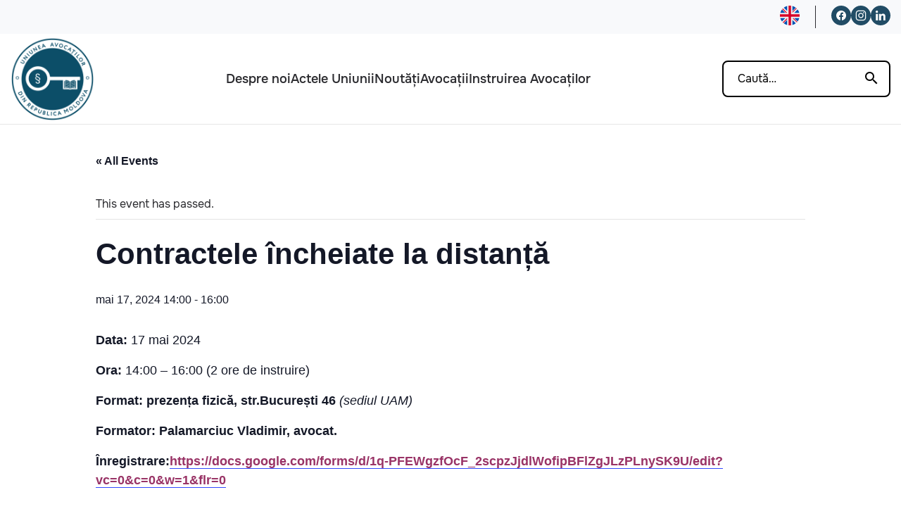

--- FILE ---
content_type: text/html; charset=UTF-8
request_url: https://uam.md/curs/contractele-incheiate-la-distanta/
body_size: 12876
content:
<!DOCTYPE html>
<html dir="ltr" lang="ro-RO" prefix="og: https://ogp.me/ns#">
<head>
    <meta charset="UTF-8" />
    <meta name="viewport" content="width=device-width" />
    <meta name="generator" content="Uniunea Avocatilor v2.10.7" />
    
<!-- MapPress Easy Google Maps Version:2.88.18 (https://www.mappresspro.com) -->
<title>Contractele încheiate la distanță - Uniunea Avocaților</title>
<link rel='stylesheet' id='tribe-events-views-v2-bootstrap-datepicker-styles-css' href='https://uam.md/wp-content/plugins/the-events-calendar/vendor/bootstrap-datepicker/css/bootstrap-datepicker.standalone.min.css?ver=6.3.2' media='all' />
<link rel='stylesheet' id='tec-variables-skeleton-css' href='https://uam.md/wp-content/plugins/the-events-calendar/common/src/resources/css/variables-skeleton.min.css?ver=5.2.1' media='all' />
<link rel='stylesheet' id='tribe-common-skeleton-style-css' href='https://uam.md/wp-content/plugins/the-events-calendar/common/src/resources/css/common-skeleton.min.css?ver=5.2.1' media='all' />
<link rel='stylesheet' id='tribe-tooltipster-css-css' href='https://uam.md/wp-content/plugins/the-events-calendar/common/vendor/tooltipster/tooltipster.bundle.min.css?ver=5.2.1' media='all' />
<link rel='stylesheet' id='tribe-events-views-v2-skeleton-css' href='https://uam.md/wp-content/plugins/the-events-calendar/src/resources/css/views-skeleton.min.css?ver=6.3.2' media='all' />
<link rel='stylesheet' id='tec-variables-full-css' href='https://uam.md/wp-content/plugins/the-events-calendar/common/src/resources/css/variables-full.min.css?ver=5.2.1' media='all' />
<link rel='stylesheet' id='tribe-common-full-style-css' href='https://uam.md/wp-content/plugins/the-events-calendar/common/src/resources/css/common-full.min.css?ver=5.2.1' media='all' />
<link rel='stylesheet' id='tribe-events-views-v2-full-css' href='https://uam.md/wp-content/plugins/the-events-calendar/src/resources/css/views-full.min.css?ver=6.3.2' media='all' />
<link rel='stylesheet' id='tribe-events-views-v2-print-css' href='https://uam.md/wp-content/plugins/the-events-calendar/src/resources/css/views-print.min.css?ver=6.3.2' media='print' />
<link rel='stylesheet' id='tribe-events-pro-views-v2-print-css' href='https://uam.md/wp-content/plugins/events-calendar-pro/src/resources/css/views-print.min.css?ver=6.3.0' media='print' />
	<style>img:is([sizes="auto" i], [sizes^="auto," i]) { contain-intrinsic-size: 3000px 1500px }</style>
	<link rel="alternate" hreflang="en" href="https://uam.md/en/curs/contractele-incheiate-la-distanta/" />
<link rel="alternate" hreflang="ro" href="https://uam.md/curs/contractele-incheiate-la-distanta/" />
<link rel="alternate" hreflang="x-default" href="https://uam.md/curs/contractele-incheiate-la-distanta/" />

		<!-- All in One SEO 4.5.6 - aioseo.com -->
		<meta name="description" content="Data: 17 mai 2024 Ora: 14:00 – 16:00 (2 ore de instruire) Format: prezența fizică, str.București 46 (sediul UAM) Formator: Palamarciuc Vladimir, avocat. Înregistrare:https://docs.google.com/forms/d/1q-PFEWgzfOcF_2scpzJjdlWofipBFlZgJLzPLnySK9U/edit?vc=0&amp;c=0&amp;w=1&amp;flr=0" />
		<meta name="robots" content="max-image-preview:large" />
		<link rel="canonical" href="https://uam.md/curs/contractele-incheiate-la-distanta/" />
		<meta name="generator" content="All in One SEO (AIOSEO) 4.5.6" />
		<meta property="og:locale" content="ro_RO" />
		<meta property="og:site_name" content="Uniunea Avocaților - Împreună pentru o justiţie echitabilă" />
		<meta property="og:type" content="article" />
		<meta property="og:title" content="Contractele încheiate la distanță - Uniunea Avocaților" />
		<meta property="og:description" content="Data: 17 mai 2024 Ora: 14:00 – 16:00 (2 ore de instruire) Format: prezența fizică, str.București 46 (sediul UAM) Formator: Palamarciuc Vladimir, avocat. Înregistrare:https://docs.google.com/forms/d/1q-PFEWgzfOcF_2scpzJjdlWofipBFlZgJLzPLnySK9U/edit?vc=0&amp;c=0&amp;w=1&amp;flr=0" />
		<meta property="og:url" content="https://uam.md/curs/contractele-incheiate-la-distanta/" />
		<meta property="og:image" content="https://uam.md/wp-content/uploads/2023/08/logo.png" />
		<meta property="og:image:secure_url" content="https://uam.md/wp-content/uploads/2023/08/logo.png" />
		<meta property="og:image:width" content="162" />
		<meta property="og:image:height" content="162" />
		<meta property="article:published_time" content="2024-04-17T06:27:21+00:00" />
		<meta property="article:modified_time" content="2024-04-17T06:27:34+00:00" />
		<meta name="twitter:card" content="summary_large_image" />
		<meta name="twitter:title" content="Contractele încheiate la distanță - Uniunea Avocaților" />
		<meta name="twitter:description" content="Data: 17 mai 2024 Ora: 14:00 – 16:00 (2 ore de instruire) Format: prezența fizică, str.București 46 (sediul UAM) Formator: Palamarciuc Vladimir, avocat. Înregistrare:https://docs.google.com/forms/d/1q-PFEWgzfOcF_2scpzJjdlWofipBFlZgJLzPLnySK9U/edit?vc=0&amp;c=0&amp;w=1&amp;flr=0" />
		<meta name="twitter:image" content="https://uam.md/wp-content/uploads/2023/08/logo.png" />
		<script type="application/ld+json" class="aioseo-schema">
			{"@context":"https:\/\/schema.org","@graph":[{"@type":"BreadcrumbList","@id":"https:\/\/uam.md\/curs\/contractele-incheiate-la-distanta\/#breadcrumblist","itemListElement":[{"@type":"ListItem","@id":"https:\/\/uam.md\/#listItem","position":1,"name":"Prima pagin\u0103","item":"https:\/\/uam.md\/","nextItem":"https:\/\/uam.md\/curs\/contractele-incheiate-la-distanta\/#listItem"},{"@type":"ListItem","@id":"https:\/\/uam.md\/curs\/contractele-incheiate-la-distanta\/#listItem","position":2,"name":"Contractele \u00eencheiate la distan\u021b\u0103","previousItem":"https:\/\/uam.md\/#listItem"}]},{"@type":"Organization","@id":"https:\/\/uam.md\/#organization","name":"Uniunea Avocatilor","url":"https:\/\/uam.md\/","logo":{"@type":"ImageObject","url":"https:\/\/uam.md\/wp-content\/uploads\/2024\/02\/EN-UA_Original.png","@id":"https:\/\/uam.md\/curs\/contractele-incheiate-la-distanta\/#organizationLogo","width":1135,"height":1134},"image":{"@id":"https:\/\/uam.md\/#organizationLogo"}},{"@type":"Person","@id":"https:\/\/uam.md\/author\/adm_centrulcia\/#author","url":"https:\/\/uam.md\/author\/adm_centrulcia\/","name":"adm_centrulcia","image":{"@type":"ImageObject","@id":"https:\/\/uam.md\/curs\/contractele-incheiate-la-distanta\/#authorImage","url":"https:\/\/secure.gravatar.com\/avatar\/c1b8bbced1d1f2e8b8e82cd3879cb2faf7b43b553804498d37c942d7f659d4a6?s=96&d=mm&r=g","width":96,"height":96,"caption":"adm_centrulcia"}},{"@type":"WebPage","@id":"https:\/\/uam.md\/curs\/contractele-incheiate-la-distanta\/#webpage","url":"https:\/\/uam.md\/curs\/contractele-incheiate-la-distanta\/","name":"Contractele \u00eencheiate la distan\u021b\u0103 - Uniunea Avoca\u021bilor","description":"Data: 17 mai 2024 Ora: 14:00 \u2013 16:00 (2 ore de instruire) Format: prezen\u021ba fizic\u0103, str.Bucure\u0219ti 46 (sediul UAM) Formator: Palamarciuc Vladimir, avocat. \u00cenregistrare:https:\/\/docs.google.com\/forms\/d\/1q-PFEWgzfOcF_2scpzJjdlWofipBFlZgJLzPLnySK9U\/edit?vc=0&c=0&w=1&flr=0","inLanguage":"ro-RO","isPartOf":{"@id":"https:\/\/uam.md\/#website"},"breadcrumb":{"@id":"https:\/\/uam.md\/curs\/contractele-incheiate-la-distanta\/#breadcrumblist"},"author":{"@id":"https:\/\/uam.md\/author\/adm_centrulcia\/#author"},"creator":{"@id":"https:\/\/uam.md\/author\/adm_centrulcia\/#author"},"image":{"@type":"ImageObject","url":"https:\/\/uam.md\/wp-content\/uploads\/2024\/04\/contrat.jpg","@id":"https:\/\/uam.md\/curs\/contractele-incheiate-la-distanta\/#mainImage","width":1200,"height":600},"primaryImageOfPage":{"@id":"https:\/\/uam.md\/curs\/contractele-incheiate-la-distanta\/#mainImage"},"datePublished":"2024-04-17T09:27:21+03:00","dateModified":"2024-04-17T09:27:34+03:00"},{"@type":"WebSite","@id":"https:\/\/uam.md\/#website","url":"https:\/\/uam.md\/","name":"Uniunea Avocatilor","description":"\u00cempreun\u0103 pentru o justi\u0163ie echitabil\u0103","inLanguage":"ro-RO","publisher":{"@id":"https:\/\/uam.md\/#organization"}}]}
		</script>
		<!-- All in One SEO -->

<link rel="alternate" type="application/rss+xml" title="Uniunea Avocaților &raquo; Flux" href="https://uam.md/feed/" />
<link rel="alternate" type="application/rss+xml" title="Uniunea Avocaților &raquo; Flux comentarii" href="https://uam.md/comments/feed/" />
<link rel="alternate" type="text/calendar" title="Uniunea Avocaților &raquo; iCal Feed" href="https://uam.md/cursuri/?ical=1" />
<script>
window._wpemojiSettings = {"baseUrl":"https:\/\/s.w.org\/images\/core\/emoji\/16.0.1\/72x72\/","ext":".png","svgUrl":"https:\/\/s.w.org\/images\/core\/emoji\/16.0.1\/svg\/","svgExt":".svg","source":{"concatemoji":"https:\/\/uam.md\/wp-includes\/js\/wp-emoji-release.min.js?ver=6.8.3"}};
/*! This file is auto-generated */
!function(s,n){var o,i,e;function c(e){try{var t={supportTests:e,timestamp:(new Date).valueOf()};sessionStorage.setItem(o,JSON.stringify(t))}catch(e){}}function p(e,t,n){e.clearRect(0,0,e.canvas.width,e.canvas.height),e.fillText(t,0,0);var t=new Uint32Array(e.getImageData(0,0,e.canvas.width,e.canvas.height).data),a=(e.clearRect(0,0,e.canvas.width,e.canvas.height),e.fillText(n,0,0),new Uint32Array(e.getImageData(0,0,e.canvas.width,e.canvas.height).data));return t.every(function(e,t){return e===a[t]})}function u(e,t){e.clearRect(0,0,e.canvas.width,e.canvas.height),e.fillText(t,0,0);for(var n=e.getImageData(16,16,1,1),a=0;a<n.data.length;a++)if(0!==n.data[a])return!1;return!0}function f(e,t,n,a){switch(t){case"flag":return n(e,"\ud83c\udff3\ufe0f\u200d\u26a7\ufe0f","\ud83c\udff3\ufe0f\u200b\u26a7\ufe0f")?!1:!n(e,"\ud83c\udde8\ud83c\uddf6","\ud83c\udde8\u200b\ud83c\uddf6")&&!n(e,"\ud83c\udff4\udb40\udc67\udb40\udc62\udb40\udc65\udb40\udc6e\udb40\udc67\udb40\udc7f","\ud83c\udff4\u200b\udb40\udc67\u200b\udb40\udc62\u200b\udb40\udc65\u200b\udb40\udc6e\u200b\udb40\udc67\u200b\udb40\udc7f");case"emoji":return!a(e,"\ud83e\udedf")}return!1}function g(e,t,n,a){var r="undefined"!=typeof WorkerGlobalScope&&self instanceof WorkerGlobalScope?new OffscreenCanvas(300,150):s.createElement("canvas"),o=r.getContext("2d",{willReadFrequently:!0}),i=(o.textBaseline="top",o.font="600 32px Arial",{});return e.forEach(function(e){i[e]=t(o,e,n,a)}),i}function t(e){var t=s.createElement("script");t.src=e,t.defer=!0,s.head.appendChild(t)}"undefined"!=typeof Promise&&(o="wpEmojiSettingsSupports",i=["flag","emoji"],n.supports={everything:!0,everythingExceptFlag:!0},e=new Promise(function(e){s.addEventListener("DOMContentLoaded",e,{once:!0})}),new Promise(function(t){var n=function(){try{var e=JSON.parse(sessionStorage.getItem(o));if("object"==typeof e&&"number"==typeof e.timestamp&&(new Date).valueOf()<e.timestamp+604800&&"object"==typeof e.supportTests)return e.supportTests}catch(e){}return null}();if(!n){if("undefined"!=typeof Worker&&"undefined"!=typeof OffscreenCanvas&&"undefined"!=typeof URL&&URL.createObjectURL&&"undefined"!=typeof Blob)try{var e="postMessage("+g.toString()+"("+[JSON.stringify(i),f.toString(),p.toString(),u.toString()].join(",")+"));",a=new Blob([e],{type:"text/javascript"}),r=new Worker(URL.createObjectURL(a),{name:"wpTestEmojiSupports"});return void(r.onmessage=function(e){c(n=e.data),r.terminate(),t(n)})}catch(e){}c(n=g(i,f,p,u))}t(n)}).then(function(e){for(var t in e)n.supports[t]=e[t],n.supports.everything=n.supports.everything&&n.supports[t],"flag"!==t&&(n.supports.everythingExceptFlag=n.supports.everythingExceptFlag&&n.supports[t]);n.supports.everythingExceptFlag=n.supports.everythingExceptFlag&&!n.supports.flag,n.DOMReady=!1,n.readyCallback=function(){n.DOMReady=!0}}).then(function(){return e}).then(function(){var e;n.supports.everything||(n.readyCallback(),(e=n.source||{}).concatemoji?t(e.concatemoji):e.wpemoji&&e.twemoji&&(t(e.twemoji),t(e.wpemoji)))}))}((window,document),window._wpemojiSettings);
</script>
<link rel='stylesheet' id='tribe-events-full-pro-calendar-style-css' href='https://uam.md/wp-content/plugins/events-calendar-pro/src/resources/css/tribe-events-pro-full.min.css?ver=6.3.0' media='all' />
<link rel='stylesheet' id='tec-events-pro-single-css' href='https://uam.md/wp-content/plugins/events-calendar-pro/src/resources/css/events-single.min.css?ver=6.3.0' media='all' />
<link rel='stylesheet' id='tribe-events-pro-mini-calendar-block-styles-css' href='https://uam.md/wp-content/plugins/events-calendar-pro/src/resources/css/tribe-events-pro-mini-calendar-block.min.css?ver=6.3.0' media='all' />
<link rel='stylesheet' id='tribe-events-v2-single-skeleton-css' href='https://uam.md/wp-content/plugins/the-events-calendar/src/resources/css/tribe-events-single-skeleton.min.css?ver=6.3.2' media='all' />
<link rel='stylesheet' id='tribe-events-v2-single-skeleton-full-css' href='https://uam.md/wp-content/plugins/the-events-calendar/src/resources/css/tribe-events-single-full.min.css?ver=6.3.2' media='all' />
<link rel='stylesheet' id='tec-events-pro-single-style-css' href='https://uam.md/wp-content/plugins/events-calendar-pro/src/resources/css/custom-tables-v1/single.min.css?ver=6.3.0' media='all' />
<style id='wp-emoji-styles-inline-css'>

	img.wp-smiley, img.emoji {
		display: inline !important;
		border: none !important;
		box-shadow: none !important;
		height: 1em !important;
		width: 1em !important;
		margin: 0 0.07em !important;
		vertical-align: -0.1em !important;
		background: none !important;
		padding: 0 !important;
	}
</style>
<link rel='stylesheet' id='wp-block-library-css' href='https://uam.md/wp-includes/css/dist/block-library/style.min.css?ver=6.8.3' media='all' />
<style id='classic-theme-styles-inline-css'>
/*! This file is auto-generated */
.wp-block-button__link{color:#fff;background-color:#32373c;border-radius:9999px;box-shadow:none;text-decoration:none;padding:calc(.667em + 2px) calc(1.333em + 2px);font-size:1.125em}.wp-block-file__button{background:#32373c;color:#fff;text-decoration:none}
</style>
<link rel='stylesheet' id='mappress-css' href='https://uam.md/wp-content/plugins/mappress-google-maps-for-wordpress/css/mappress.css?ver=2.88.18' media='all' />
<link rel='stylesheet' id='tribe-events-v2-single-blocks-css' href='https://uam.md/wp-content/plugins/the-events-calendar/src/resources/css/tribe-events-single-blocks.min.css?ver=6.3.2' media='all' />
<style id='global-styles-inline-css'>
:root{--wp--preset--aspect-ratio--square: 1;--wp--preset--aspect-ratio--4-3: 4/3;--wp--preset--aspect-ratio--3-4: 3/4;--wp--preset--aspect-ratio--3-2: 3/2;--wp--preset--aspect-ratio--2-3: 2/3;--wp--preset--aspect-ratio--16-9: 16/9;--wp--preset--aspect-ratio--9-16: 9/16;--wp--preset--color--black: #000000;--wp--preset--color--cyan-bluish-gray: #abb8c3;--wp--preset--color--white: #ffffff;--wp--preset--color--pale-pink: #f78da7;--wp--preset--color--vivid-red: #cf2e2e;--wp--preset--color--luminous-vivid-orange: #ff6900;--wp--preset--color--luminous-vivid-amber: #fcb900;--wp--preset--color--light-green-cyan: #7bdcb5;--wp--preset--color--vivid-green-cyan: #00d084;--wp--preset--color--pale-cyan-blue: #8ed1fc;--wp--preset--color--vivid-cyan-blue: #0693e3;--wp--preset--color--vivid-purple: #9b51e0;--wp--preset--gradient--vivid-cyan-blue-to-vivid-purple: linear-gradient(135deg,rgba(6,147,227,1) 0%,rgb(155,81,224) 100%);--wp--preset--gradient--light-green-cyan-to-vivid-green-cyan: linear-gradient(135deg,rgb(122,220,180) 0%,rgb(0,208,130) 100%);--wp--preset--gradient--luminous-vivid-amber-to-luminous-vivid-orange: linear-gradient(135deg,rgba(252,185,0,1) 0%,rgba(255,105,0,1) 100%);--wp--preset--gradient--luminous-vivid-orange-to-vivid-red: linear-gradient(135deg,rgba(255,105,0,1) 0%,rgb(207,46,46) 100%);--wp--preset--gradient--very-light-gray-to-cyan-bluish-gray: linear-gradient(135deg,rgb(238,238,238) 0%,rgb(169,184,195) 100%);--wp--preset--gradient--cool-to-warm-spectrum: linear-gradient(135deg,rgb(74,234,220) 0%,rgb(151,120,209) 20%,rgb(207,42,186) 40%,rgb(238,44,130) 60%,rgb(251,105,98) 80%,rgb(254,248,76) 100%);--wp--preset--gradient--blush-light-purple: linear-gradient(135deg,rgb(255,206,236) 0%,rgb(152,150,240) 100%);--wp--preset--gradient--blush-bordeaux: linear-gradient(135deg,rgb(254,205,165) 0%,rgb(254,45,45) 50%,rgb(107,0,62) 100%);--wp--preset--gradient--luminous-dusk: linear-gradient(135deg,rgb(255,203,112) 0%,rgb(199,81,192) 50%,rgb(65,88,208) 100%);--wp--preset--gradient--pale-ocean: linear-gradient(135deg,rgb(255,245,203) 0%,rgb(182,227,212) 50%,rgb(51,167,181) 100%);--wp--preset--gradient--electric-grass: linear-gradient(135deg,rgb(202,248,128) 0%,rgb(113,206,126) 100%);--wp--preset--gradient--midnight: linear-gradient(135deg,rgb(2,3,129) 0%,rgb(40,116,252) 100%);--wp--preset--font-size--small: 13px;--wp--preset--font-size--medium: 20px;--wp--preset--font-size--large: 36px;--wp--preset--font-size--x-large: 42px;--wp--preset--spacing--20: 0.44rem;--wp--preset--spacing--30: 0.67rem;--wp--preset--spacing--40: 1rem;--wp--preset--spacing--50: 1.5rem;--wp--preset--spacing--60: 2.25rem;--wp--preset--spacing--70: 3.38rem;--wp--preset--spacing--80: 5.06rem;--wp--preset--shadow--natural: 6px 6px 9px rgba(0, 0, 0, 0.2);--wp--preset--shadow--deep: 12px 12px 50px rgba(0, 0, 0, 0.4);--wp--preset--shadow--sharp: 6px 6px 0px rgba(0, 0, 0, 0.2);--wp--preset--shadow--outlined: 6px 6px 0px -3px rgba(255, 255, 255, 1), 6px 6px rgba(0, 0, 0, 1);--wp--preset--shadow--crisp: 6px 6px 0px rgba(0, 0, 0, 1);}:where(.is-layout-flex){gap: 0.5em;}:where(.is-layout-grid){gap: 0.5em;}body .is-layout-flex{display: flex;}.is-layout-flex{flex-wrap: wrap;align-items: center;}.is-layout-flex > :is(*, div){margin: 0;}body .is-layout-grid{display: grid;}.is-layout-grid > :is(*, div){margin: 0;}:where(.wp-block-columns.is-layout-flex){gap: 2em;}:where(.wp-block-columns.is-layout-grid){gap: 2em;}:where(.wp-block-post-template.is-layout-flex){gap: 1.25em;}:where(.wp-block-post-template.is-layout-grid){gap: 1.25em;}.has-black-color{color: var(--wp--preset--color--black) !important;}.has-cyan-bluish-gray-color{color: var(--wp--preset--color--cyan-bluish-gray) !important;}.has-white-color{color: var(--wp--preset--color--white) !important;}.has-pale-pink-color{color: var(--wp--preset--color--pale-pink) !important;}.has-vivid-red-color{color: var(--wp--preset--color--vivid-red) !important;}.has-luminous-vivid-orange-color{color: var(--wp--preset--color--luminous-vivid-orange) !important;}.has-luminous-vivid-amber-color{color: var(--wp--preset--color--luminous-vivid-amber) !important;}.has-light-green-cyan-color{color: var(--wp--preset--color--light-green-cyan) !important;}.has-vivid-green-cyan-color{color: var(--wp--preset--color--vivid-green-cyan) !important;}.has-pale-cyan-blue-color{color: var(--wp--preset--color--pale-cyan-blue) !important;}.has-vivid-cyan-blue-color{color: var(--wp--preset--color--vivid-cyan-blue) !important;}.has-vivid-purple-color{color: var(--wp--preset--color--vivid-purple) !important;}.has-black-background-color{background-color: var(--wp--preset--color--black) !important;}.has-cyan-bluish-gray-background-color{background-color: var(--wp--preset--color--cyan-bluish-gray) !important;}.has-white-background-color{background-color: var(--wp--preset--color--white) !important;}.has-pale-pink-background-color{background-color: var(--wp--preset--color--pale-pink) !important;}.has-vivid-red-background-color{background-color: var(--wp--preset--color--vivid-red) !important;}.has-luminous-vivid-orange-background-color{background-color: var(--wp--preset--color--luminous-vivid-orange) !important;}.has-luminous-vivid-amber-background-color{background-color: var(--wp--preset--color--luminous-vivid-amber) !important;}.has-light-green-cyan-background-color{background-color: var(--wp--preset--color--light-green-cyan) !important;}.has-vivid-green-cyan-background-color{background-color: var(--wp--preset--color--vivid-green-cyan) !important;}.has-pale-cyan-blue-background-color{background-color: var(--wp--preset--color--pale-cyan-blue) !important;}.has-vivid-cyan-blue-background-color{background-color: var(--wp--preset--color--vivid-cyan-blue) !important;}.has-vivid-purple-background-color{background-color: var(--wp--preset--color--vivid-purple) !important;}.has-black-border-color{border-color: var(--wp--preset--color--black) !important;}.has-cyan-bluish-gray-border-color{border-color: var(--wp--preset--color--cyan-bluish-gray) !important;}.has-white-border-color{border-color: var(--wp--preset--color--white) !important;}.has-pale-pink-border-color{border-color: var(--wp--preset--color--pale-pink) !important;}.has-vivid-red-border-color{border-color: var(--wp--preset--color--vivid-red) !important;}.has-luminous-vivid-orange-border-color{border-color: var(--wp--preset--color--luminous-vivid-orange) !important;}.has-luminous-vivid-amber-border-color{border-color: var(--wp--preset--color--luminous-vivid-amber) !important;}.has-light-green-cyan-border-color{border-color: var(--wp--preset--color--light-green-cyan) !important;}.has-vivid-green-cyan-border-color{border-color: var(--wp--preset--color--vivid-green-cyan) !important;}.has-pale-cyan-blue-border-color{border-color: var(--wp--preset--color--pale-cyan-blue) !important;}.has-vivid-cyan-blue-border-color{border-color: var(--wp--preset--color--vivid-cyan-blue) !important;}.has-vivid-purple-border-color{border-color: var(--wp--preset--color--vivid-purple) !important;}.has-vivid-cyan-blue-to-vivid-purple-gradient-background{background: var(--wp--preset--gradient--vivid-cyan-blue-to-vivid-purple) !important;}.has-light-green-cyan-to-vivid-green-cyan-gradient-background{background: var(--wp--preset--gradient--light-green-cyan-to-vivid-green-cyan) !important;}.has-luminous-vivid-amber-to-luminous-vivid-orange-gradient-background{background: var(--wp--preset--gradient--luminous-vivid-amber-to-luminous-vivid-orange) !important;}.has-luminous-vivid-orange-to-vivid-red-gradient-background{background: var(--wp--preset--gradient--luminous-vivid-orange-to-vivid-red) !important;}.has-very-light-gray-to-cyan-bluish-gray-gradient-background{background: var(--wp--preset--gradient--very-light-gray-to-cyan-bluish-gray) !important;}.has-cool-to-warm-spectrum-gradient-background{background: var(--wp--preset--gradient--cool-to-warm-spectrum) !important;}.has-blush-light-purple-gradient-background{background: var(--wp--preset--gradient--blush-light-purple) !important;}.has-blush-bordeaux-gradient-background{background: var(--wp--preset--gradient--blush-bordeaux) !important;}.has-luminous-dusk-gradient-background{background: var(--wp--preset--gradient--luminous-dusk) !important;}.has-pale-ocean-gradient-background{background: var(--wp--preset--gradient--pale-ocean) !important;}.has-electric-grass-gradient-background{background: var(--wp--preset--gradient--electric-grass) !important;}.has-midnight-gradient-background{background: var(--wp--preset--gradient--midnight) !important;}.has-small-font-size{font-size: var(--wp--preset--font-size--small) !important;}.has-medium-font-size{font-size: var(--wp--preset--font-size--medium) !important;}.has-large-font-size{font-size: var(--wp--preset--font-size--large) !important;}.has-x-large-font-size{font-size: var(--wp--preset--font-size--x-large) !important;}
:where(.wp-block-post-template.is-layout-flex){gap: 1.25em;}:where(.wp-block-post-template.is-layout-grid){gap: 1.25em;}
:where(.wp-block-columns.is-layout-flex){gap: 2em;}:where(.wp-block-columns.is-layout-grid){gap: 2em;}
:root :where(.wp-block-pullquote){font-size: 1.5em;line-height: 1.6;}
</style>
<link rel='stylesheet' id='wpml-blocks-css' href='https://uam.md/wp-content/plugins/sitepress-multilingual-cms/dist/css/blocks/styles.css?ver=4.6.8' media='all' />
<link rel='stylesheet' id='contact-form-7-css' href='https://uam.md/wp-content/plugins/contact-form-7/includes/css/styles.css?ver=5.8.7' media='all' />
<link rel='stylesheet' id='ivory-search-styles-css' href='https://uam.md/wp-content/plugins/add-search-to-menu/public/css/ivory-search.min.css?ver=5.5.4' media='all' />
<link rel='stylesheet' id='uniunea-avocatilor-style-css' href='https://uam.md/wp-content/themes/uniunea-avocatilor/style.css?ver=1.0.0' media='all' />
<link rel='stylesheet' id='swiper-style-css' href='https://uam.md/wp-content/themes/uniunea-avocatilor/assets/css/swiper.min.css?ver=1.0.0' media='all' />
<link rel='stylesheet' id='general-style-css' href='https://uam.md/wp-content/themes/uniunea-avocatilor/assets/css/style.css?ver=1.0.0' media='all' />
<link rel='stylesheet' id='tribe-events-block-event-venue-css' href='https://uam.md/wp-content/plugins/the-events-calendar/src/resources/css/app/event-venue/frontend.min.css?ver=6.3.2' media='all' />
<script id="wpml-cookie-js-extra">
var wpml_cookies = {"wp-wpml_current_language":{"value":"ro","expires":1,"path":"\/"}};
var wpml_cookies = {"wp-wpml_current_language":{"value":"ro","expires":1,"path":"\/"}};
</script>
<script src="https://uam.md/wp-content/plugins/sitepress-multilingual-cms/res/js/cookies/language-cookie.js?ver=4.6.8" id="wpml-cookie-js" defer data-wp-strategy="defer"></script>
<script src="https://uam.md/wp-includes/js/jquery/jquery.min.js?ver=3.7.1" id="jquery-core-js"></script>
<script src="https://uam.md/wp-includes/js/jquery/jquery-migrate.min.js?ver=3.4.1" id="jquery-migrate-js"></script>
<script src="https://uam.md/wp-content/plugins/the-events-calendar/common/src/resources/js/tribe-common.min.js?ver=5.2.1" id="tribe-common-js"></script>
<script src="https://uam.md/wp-content/plugins/the-events-calendar/src/resources/js/views/breakpoints.min.js?ver=6.3.2" id="tribe-events-views-v2-breakpoints-js"></script>
<link rel="https://api.w.org/" href="https://uam.md/wp-json/" /><link rel="alternate" title="JSON" type="application/json" href="https://uam.md/wp-json/wp/v2/tribe_events/8842" /><link rel="EditURI" type="application/rsd+xml" title="RSD" href="https://uam.md/xmlrpc.php?rsd" />
<meta name="generator" content="WordPress 6.8.3" />
<link rel='shortlink' href='https://uam.md/?p=8842' />
<link rel="alternate" title="oEmbed (JSON)" type="application/json+oembed" href="https://uam.md/wp-json/oembed/1.0/embed?url=https%3A%2F%2Fuam.md%2Fcurs%2Fcontractele-incheiate-la-distanta%2F" />
<link rel="alternate" title="oEmbed (XML)" type="text/xml+oembed" href="https://uam.md/wp-json/oembed/1.0/embed?url=https%3A%2F%2Fuam.md%2Fcurs%2Fcontractele-incheiate-la-distanta%2F&#038;format=xml" />
<meta name="generator" content="WPML ver:4.6.8 stt:1,44;" />
<meta name="tec-api-version" content="v1"><meta name="tec-api-origin" content="https://uam.md"><link rel="alternate" href="https://uam.md/wp-json/tribe/events/v1/events/8842" /><script type="application/ld+json">
[{"@context":"http://schema.org","@type":"Event","name":"Contractele \u00eencheiate la distan\u021b\u0103","description":"&lt;p&gt;Data: 17 mai 2024 Ora: 14:00 \u2013 16:00 (2 ore de instruire) Format: prezen\u021ba fizic\u0103, str.Bucure\u0219ti 46\u00a0(sediul UAM) Formator: Palamarciuc Vladimir, avocat. \u00cenregistrare:https://docs.google.com/forms/d/1q-PFEWgzfOcF_2scpzJjdlWofipBFlZgJLzPLnySK9U/edit?vc=0&amp;c=0&amp;w=1&amp;flr=0&lt;/p&gt;\\n","image":"https://uam.md/wp-content/uploads/2024/04/contrat.jpg","url":"https://uam.md/curs/contractele-incheiate-la-distanta/","eventAttendanceMode":"https://schema.org/OfflineEventAttendanceMode","eventStatus":"https://schema.org/EventScheduled","startDate":"2024-05-17T14:00:00+03:00","endDate":"2024-05-17T16:00:00+03:00","location":{"@type":"Place","name":"prezen\u021ba fizic\u0103, str.Bucure\u0219ti 46\u00a0(sediul UAM)","description":"","url":"https://uam.md/venue/prezenta-fizica-str-bucuresti-46-sediul-uam/","address":{"@type":"PostalAddress"},"telephone":"","sameAs":""},"organizer":{"@type":"Person","name":"Palamarciuc Vladmir, avocat","description":"","url":"","telephone":"","email":"","sameAs":""},"performer":"Organization"}]
</script><link rel="icon" href="https://uam.md/wp-content/uploads/2024/02/cropped-UA_Original-5-32x32.png" sizes="32x32" />
<link rel="icon" href="https://uam.md/wp-content/uploads/2024/02/cropped-UA_Original-5-192x192.png" sizes="192x192" />
<link rel="apple-touch-icon" href="https://uam.md/wp-content/uploads/2024/02/cropped-UA_Original-5-180x180.png" />
<meta name="msapplication-TileImage" content="https://uam.md/wp-content/uploads/2024/02/cropped-UA_Original-5-270x270.png" />
		<style id="wp-custom-css">
			.wp-block-table table {
    border-collapse: collapse;
    width: 90%;
}

.wpcf7 input[type="text"],
input[type="email"],
input[type="number"],
.wpcf7 textarea,
.wpcf7-submit
{
    width: 50%;
}

.buttonhead{
	  border: 2px solid #c8158d;
		border-radius: 8px;
    padding: 12px 20px;
    width: fit-content;
	background-color: #c8158d;
	color: #fff;
		display: flex;

}
.buttonhead:hover{
	background-color: #fff;
	color: #c8158d;
}

@media screen and (max-width: 480px) {
	.lol{
		margin-left: 130px;
	}
}
.footer-disclaimer__right{
	font-size: 13px
}
@media (max-width: 500px) {
    .buttonhead > span {
        display: none;
    }
}

.footer-main__column > ul{
font-size: 13px	;
}

.tribe-events-c-top-bar__nav-list li{
	list-style: none !important;
}

.tribe-common-l-container.tribe-events-l-container{
	padding: 0 !important;
	margin-top: 50px;
}

.tribe-events-event-image{
	display: none;
}
.wpml-ls-item-legacy-list-horizontal> a{
	display: none;
}
[class*=__container] {
    max-width: 1331px;
    box-sizing: content-box;
    margin: 0 auto;
    padding: 0 15px;
}

.tribe-events-calendar-month__day-date{
	padding-left: 8px !important;
	padding-right: 8px !important;
}

.tribe-events-calendar-month__calendar-event{
	padding-left: 8px !important;
	padding-right: 8px !important;
}

.tribe-events-calendar-month__calendar-event a{
	display: -webkit-box;
	-webkit-line-clamp: 2;
	-webkit-box-orient: vertical;
	overflow: hidden;
	text-overflow: ellipsis;
	white-space: normal;
}

.tribe-events-c-view-selector__list{
	display: none !important;
}

.facebook-link p{
	margin-bottom: 0;
}

.tribe-events-single-section.tribe-events-event-meta{
	display: none;
}

.tribe-events-calendar-month__header-row{
	gap: 0 !important
}

.footer__copyright:last-child{
	background-color: #e6e6e6;
}
.footer__copyright:last-child a{
		color: #c8158d;
}

.header__logo {
    padding-top: 5px;
}		</style>
		</head>


<body class="wp-singular tribe_events-template-default single single-tribe_events postid-8842 wp-custom-logo wp-theme-uniunea-avocatilor tribe-events-page-template tribe-no-js tribe-filter-live uniunea-avocatilor events-single tribe-events-style-full tribe-events-style-theme">
            <div class="wrapper">
            <header class="header">
                <div class="header__upper header-upper">
                    <div class="header__container">
                        <div class="header-upper__languages header-upper__block border">
                            											<a href="https://uam.md/en/curs/contractele-incheiate-la-distanta/">
												<img src="https://uam.md/wp-content/themes/uniunea-avocatilor/assets/images/en.svg" alt="Engleză">
											</a>
										                                                                                                </div>

                        <div class="header-upper__socials header-upper__block">
                                                                <a href="https://www.facebook.com/UniuneaAvocatilorRM" target="_blank">
                                        <img src="https://uam.md/wp-content/uploads/2023/11/facebook.svg" alt="facebook" />
                                    </a>
                                                                <a href="https://www.instagram.com/uniunea.avocatilor.rm/" target="_blank">
                                        <img src="https://uam.md/wp-content/uploads/2023/11/instagram.svg" alt="instagram" />
                                    </a>
                                                                <a href="https://www.linkedin.com/in/uniunea-avoca%C8%9Bilor-din-republica-moldova-71987261/" target="_blank">
                                        <img src="https://uam.md/wp-content/uploads/2023/11/linkedin.svg" alt="linkedin" />
                                    </a>
                            							
<!-- 							  -->
                        </div>
                    </div>
                </div>
                <div class="header__container">
                    <div class="header__logo">
                        <a href="https://uam.md/">
                            <img src="http://uam.md/wp-content/uploads/2024/02/cropped-UA_Original-5.png" alt="logo" />
                        </a>
                    </div>

                    <nav class="header__nav header-nav">
                        <ul class="header-nav__list">
                            <li><a href="https://uam.md/despre-noi/prezentare/">Despre noi</a></li><li><a href="https://uam.md/actele-uniunii/">Actele Uniunii</a></li><li><a href="https://uam.md/category/noutati/">Noutăți</a></li><li><a href="https://uam.md/avocatii/rolul-avocatului/">Avocații</a></li><li><a href="https://uam.md/instruirea-avocatilor/cursuri/">Instruirea Avocaților</a></li>                        </ul>
                    </nav>
                    

                    <div class="header__controls header-controls">
                        <form class="header-controls__search search" role="search"  method="get" action="https://uam.md/" >
							<span class="screen-reader-text">Caută după:</span>
                            <input type="text" class="search-field" placeholder="Caută…" value="" name="s"/>
                            <button type="submit"><i class="mdi mdi-magnify"></i></button>
                            <input type="hidden" name="id" value="29">
                        </form>
						
                        <div class="burger-filled">
                            <span></span>
                            <span></span>
                            <span></span>
                        </div>
                    </div>
                </div>
<!-- 			
				<form class="header-controls__search search-mobile search" role="search"  method="get" action="https://uam.md/" data-screen="480" data-this="true" >
                            <input type="text" placeholder="Caută…" value="" name="s"/>
                            <button type="submit"><i class="mdi mdi-magnify"></i></button>
                            <input type="hidden" name="id" value="29">
				</form> -->
            </header><section id="tribe-events-pg-template" class="tribe-events-pg-template"><div class="tribe-events-before-html"></div><span class="tribe-events-ajax-loading"><img class="tribe-events-spinner-medium" src="https://uam.md/wp-content/plugins/the-events-calendar/src/resources/images/tribe-loading.gif" alt="Loading Events" /></span>
<div id="tribe-events-content" class="tribe-events-single">

	<p class="tribe-events-back">
		<a href="https://uam.md/cursuri/"> &laquo; All Events</a>
	</p>

	<!-- Notices -->
	<div class="tribe-events-notices"><ul><li>This event has passed.</li></ul></div>
	<h1 class="tribe-events-single-event-title">Contractele încheiate la distanță</h1>
	<div class="tribe-events-schedule tribe-clearfix">
		<h2><span class="tribe-event-date-start">mai 17, 2024 14:00</span> - <span class="tribe-event-time">16:00</span></h2>			</div>

	<!-- Event header -->
	<div id="tribe-events-header"  data-title="Contractele încheiate la distanță - Uniunea Avocaților" data-viewtitle="Events for noiembrie 2025">
		<!-- Navigation -->
		<nav class="tribe-events-nav-pagination" aria-label="Event Navigation">
			<ul class="tribe-events-sub-nav">
				<li class="tribe-events-nav-previous"><a href="https://uam.md/curs/apelul-penal-2/"><span>&laquo;</span> Apelul Penal</a></li>
				<li class="tribe-events-nav-next"><a href="https://uam.md/curs/malpraxis-medical/">Malpraxis medical <span>&raquo;</span></a></li>
			</ul>
			<!-- .tribe-events-sub-nav -->
		</nav>
	</div>
	<!-- #tribe-events-header -->

			<div id="post-8842" class="post-8842 tribe_events type-tribe_events status-publish has-post-thumbnail hentry">
			<!-- Event featured image, but exclude link -->
			<div class="tribe-events-event-image"><img width="1200" height="600" src="https://uam.md/wp-content/uploads/2024/04/contrat.jpg" class="attachment-full size-full wp-post-image" alt="" decoding="async" fetchpriority="high" srcset="https://uam.md/wp-content/uploads/2024/04/contrat.jpg 1200w, https://uam.md/wp-content/uploads/2024/04/contrat-300x150.jpg 300w, https://uam.md/wp-content/uploads/2024/04/contrat-1024x512.jpg 1024w, https://uam.md/wp-content/uploads/2024/04/contrat-768x384.jpg 768w" sizes="(max-width: 1200px) 100vw, 1200px" /></div>
			<!-- Event content -->
						<div class="tribe-events-single-event-description tribe-events-content">
				<p><strong>Data:</strong> 17 mai 2024</p>
<p><strong>Ora:</strong> 14:00 – 16:00 (2 ore de instruire)</p>
<p><strong>Format: prezența fizică, str.București 46 </strong><em>(sediul UAM)</em></p>
<p><strong>Formator: Palamarciuc Vladimir, avocat.</strong></p>
<p><strong>Înregistrare:<span style="color: #993366;"><a style="color: #993366;" href="https://docs.google.com/forms/d/1q-PFEWgzfOcF_2scpzJjdlWofipBFlZgJLzPLnySK9U/edit?vc=0&amp;c=0&amp;w=1&amp;flr=0">https://docs.google.com/forms/d/1q-PFEWgzfOcF_2scpzJjdlWofipBFlZgJLzPLnySK9U/edit?vc=0&amp;c=0&amp;w=1&amp;flr=0</a></span></strong></p>
			</div>
			<!-- .tribe-events-single-event-description -->
			<div class="tribe-events tribe-common">
	<div class="tribe-events-c-subscribe-dropdown__container">
		<div class="tribe-events-c-subscribe-dropdown">
			<div class="tribe-common-c-btn-border tribe-events-c-subscribe-dropdown__button">
				<svg  class="tribe-common-c-svgicon tribe-common-c-svgicon--cal-export tribe-events-c-subscribe-dropdown__export-icon"  viewBox="0 0 23 17" xmlns="http://www.w3.org/2000/svg">
  <path fill-rule="evenodd" clip-rule="evenodd" d="M.128.896V16.13c0 .211.145.383.323.383h15.354c.179 0 .323-.172.323-.383V.896c0-.212-.144-.383-.323-.383H.451C.273.513.128.684.128.896Zm16 6.742h-.901V4.679H1.009v10.729h14.218v-3.336h.901V7.638ZM1.01 1.614h14.218v2.058H1.009V1.614Z" />
  <path d="M20.5 9.846H8.312M18.524 6.953l2.89 2.909-2.855 2.855" stroke-width="1.2" stroke-linecap="round" stroke-linejoin="round"/>
</svg>
				<button
					class="tribe-events-c-subscribe-dropdown__button-text"
					aria-expanded="false"
					aria-controls="tribe-events-subscribe-dropdown-content"
					aria-label=""
				>
					Add to calendar				</button>
				<svg  class="tribe-common-c-svgicon tribe-common-c-svgicon--caret-down tribe-events-c-subscribe-dropdown__button-icon"  viewBox="0 0 10 7" xmlns="http://www.w3.org/2000/svg"><path fill-rule="evenodd" clip-rule="evenodd" d="M1.008.609L5 4.6 8.992.61l.958.958L5 6.517.05 1.566l.958-.958z" class="tribe-common-c-svgicon__svg-fill"/></svg>
			</div>
			<div id="tribe-events-subscribe-dropdown-content" class="tribe-events-c-subscribe-dropdown__content">
				<ul class="tribe-events-c-subscribe-dropdown__list">
											
<li class="tribe-events-c-subscribe-dropdown__list-item">
	<a
		href="https://www.google.com/calendar/event?action=TEMPLATE&#038;dates=20240517T140000/20240517T160000&#038;text=Contractele%20%C3%AEncheiate%20la%20distan%C8%9B%C4%83&#038;details=%3Cstrong%3EData%3A%3C%2Fstrong%3E+17+mai+2024%3Cstrong%3EOra%3A%3C%2Fstrong%3E+14%3A00+%E2%80%93+16%3A00+%282+ore+de+instruire%29%3Cstrong%3EFormat%3A+prezen%C8%9Ba+fizic%C4%83%2C+str.Bucure%C8%99ti+46%C2%A0%3C%2Fstrong%3E%3Cem%3E%28sediul+UAM%29%3C%2Fem%3E%3Cstrong%3EFormator%3A+Palamarciuc+Vladimir%2C+avocat.%3C%2Fstrong%3E%3Cstrong%3E%C3%8Enregistrare%3A%3Cspan+style%3D%22color%3A+%23993366%3B%22%3E%3Ca+style%3D%22color%3A+%23993366%3B%22+href%3D%22https%3A%2F%2Fdocs.google.com%2Fforms%2Fd%2F1q-PFEWgzfOcF_2scpzJjdlWofipBFlZgJLzPLnySK9U%2Fedit%3Fvc%3D0%26amp%3Bc%3D0%26amp%3Bw%3D1%26amp%3Bflr%3D0%22%3Ehttps%3A%2F%2Fdocs.google.com%2Fforms%2Fd%2F1q-PFEWgzfOcF_2scpzJjdlWofipBFlZgJLzPLnySK9U%2Fedit%3Fvc%3D0%26amp%3Bc%3D0%26amp%3Bw%3D1%26amp%3Bflr%3D0%3C%2Fa%3E%3C%2Fspan%3E%3C%2Fstrong%3E&#038;location=prezența%20fizică,%20str.București%2046 (sediul%20UAM)&#038;trp=false&#038;ctz=UTC+3&#038;sprop=website:https://uam.md"
		class="tribe-events-c-subscribe-dropdown__list-item-link"
		target="_blank"
		rel="noopener noreferrer nofollow noindex"
	>
		Google Calendar	</a>
</li>
											
<li class="tribe-events-c-subscribe-dropdown__list-item">
	<a
		href="webcal://uam.md/curs/contractele-incheiate-la-distanta/?ical=1"
		class="tribe-events-c-subscribe-dropdown__list-item-link"
		target="_blank"
		rel="noopener noreferrer nofollow noindex"
	>
		iCalendar	</a>
</li>
											
<li class="tribe-events-c-subscribe-dropdown__list-item">
	<a
		href="https://outlook.office.com/owa/?path=/calendar/action/compose&#038;rrv=addevent&#038;startdt=2024-05-17T14:00:00&#038;enddt=2024-05-17T16:00:00&#038;location=prezența%20fizică,%20str.București%2046 (sediul%20UAM)&#038;subject=Contractele%20%C3%AEncheiate%20la%20distan%C8%9B%C4%83&#038;body=Data%3A%2017%20mai%202024Ora%3A%2014%3A00%20%E2%80%93%2016%3A00%20%282%20ore%20de%20instruire%29Format%3A%20prezen%C8%9Ba%20fizic%C4%83%2C%20str.Bucure%C8%99ti%2046%C2%A0%28sediul%20UAM%29Formator%3A%20Palamarciuc%20Vladimir%2C%20avocat.%C3%8Enregistrare%3Ahttps%3A%2F%2Fdocs.google.com%2Fforms%2Fd%2F1q-PFEWgzfOcF_2scpzJjdlWofipBFlZgJLzPLnySK9U%2Fedit%3Fvc%3D0%26amp%3Bc%3D0%26amp%3Bw%3D1%26amp%3Bflr%3D0"
		class="tribe-events-c-subscribe-dropdown__list-item-link"
		target="_blank"
		rel="noopener noreferrer nofollow noindex"
	>
		Outlook 365	</a>
</li>
											
<li class="tribe-events-c-subscribe-dropdown__list-item">
	<a
		href="https://outlook.live.com/owa/?path=/calendar/action/compose&#038;rrv=addevent&#038;startdt=2024-05-17T14:00:00&#038;enddt=2024-05-17T16:00:00&#038;location=prezența%20fizică,%20str.București%2046 (sediul%20UAM)&#038;subject=Contractele%20%C3%AEncheiate%20la%20distan%C8%9B%C4%83&#038;body=Data%3A%2017%20mai%202024Ora%3A%2014%3A00%20%E2%80%93%2016%3A00%20%282%20ore%20de%20instruire%29Format%3A%20prezen%C8%9Ba%20fizic%C4%83%2C%20str.Bucure%C8%99ti%2046%C2%A0%28sediul%20UAM%29Formator%3A%20Palamarciuc%20Vladimir%2C%20avocat.%C3%8Enregistrare%3Ahttps%3A%2F%2Fdocs.google.com%2Fforms%2Fd%2F1q-PFEWgzfOcF_2scpzJjdlWofipBFlZgJLzPLnySK9U%2Fedit%3Fvc%3D0%26amp%3Bc%3D0%26amp%3Bw%3D1%26amp%3Bflr%3D0"
		class="tribe-events-c-subscribe-dropdown__list-item-link"
		target="_blank"
		rel="noopener noreferrer nofollow noindex"
	>
		Outlook Live	</a>
</li>
									</ul>
			</div>
		</div>
	</div>
</div>

			<!-- Event meta -->
						
	<div class="tribe-events-single-section tribe-events-event-meta primary tribe-clearfix">


<div class="tribe-events-meta-group tribe-events-meta-group-details">
	<h2 class="tribe-events-single-section-title"> Details </h2>
	<dl>

		
			<dt class="tribe-events-start-date-label"> Date: </dt>
			<dd>
				<abbr class="tribe-events-abbr tribe-events-start-date published dtstart" title="2024-05-17"> mai 17, 2024 </abbr>
			</dd>

			<dt class="tribe-events-start-time-label"> Time: </dt>
			<dd>
				<div class="tribe-events-abbr tribe-events-start-time published dtstart" title="2024-05-17">
					14:00 - 16:00									</div>
			</dd>

		
		
		
		
		
		
			</dl>
</div>

<div class="tribe-events-meta-group tribe-events-meta-group-organizer">
	<h2 class="tribe-events-single-section-title">Organizer</h2>
	<dl>
					<dt
				class="tribe-common-a11y-visual-hide"
				aria-label="Organizer name: This represents the name of the event organizer."
			>
							</dt>
			<dd class="tribe-organizer">
				<a href="https://uam.md/organizer/palamarciuc-vladmir-avocat/" title="Palamarciuc Vladmir, avocat" target="_self" rel="">Palamarciuc Vladmir, avocat</a>			</dd>
				</dl>
</div>

	</div>


			<div class="tribe-events-single-section tribe-events-event-meta secondary tribe-clearfix">
		
<div class="tribe-events-meta-group tribe-events-meta-group-venue">
	<h2 class="tribe-events-single-section-title"> Venue </h2>
	<dl>
				<dt
			class="tribe-common-a11y-visual-hide"
			aria-label="Venue name: This represents the name of the event venue."
		>
					</dt>
		<dd class="tribe-venue"> <a href="https://uam.md/venue/prezenta-fizica-str-bucuresti-46-sediul-uam/">prezența fizică, str.București 46 (sediul UAM)</a> </dd>

		
		
		
			</dl>
</div>
			</div>
						</div> <!-- #post-x -->
			
	<!-- Event footer -->
	<div id="tribe-events-footer">
		<!-- Navigation -->
		<nav class="tribe-events-nav-pagination" aria-label="Event Navigation">
			<ul class="tribe-events-sub-nav">
				<li class="tribe-events-nav-previous"><a href="https://uam.md/curs/apelul-penal-2/"><span>&laquo;</span> Apelul Penal</a></li>
				<li class="tribe-events-nav-next"><a href="https://uam.md/curs/malpraxis-medical/">Malpraxis medical <span>&raquo;</span></a></li>
			</ul>
			<!-- .tribe-events-sub-nav -->
		</nav>
	</div>
	<!-- #tribe-events-footer -->

</div><!-- #tribe-events-content -->
<div class="tribe-events-after-html"></div>
<!--
This calendar is powered by The Events Calendar.
http://evnt.is/18wn
-->
</section>        <footer class="footer">
            <div class="footer__main footer-main">
                <div class="footer-main__column">
                    <h5>Principale</h5>
                    <ul>
                                                        <li>
                                    <a href="https://uam.md/despre-noi/organe-de-conducere/"> Organe de conducere </a>
                                </li>
						
				
                                                        <li>
                                    <a href="http://db.avocatul.md/"> Registrul Avocaților </a>
                                </li>
						
				
                                                        <li>
                                    <a href="https://uam.md/actele-uniunii/"> Actele Uniunii </a>
                                </li>
						
				
                                                        <li>
                                    <a href="https://uam.md/instruirea-avocatilor/"> Instruirea avocaților </a>
                                </li>
						
				
                                                        <li>
                                    <a href="https://uam.md/avocatii/vrei-sa-devii-avocat/cum-sa-devin-avocat/"> Cum să devin avocat? </a>
                                </li>
						
				
                                            </ul>
                </div>
                                        <div class="footer-main__column">
                            <h5>Adresa</h5>
<ul>
<li>Uniunea Avocaţilor din Republica Moldova</li>
<li>str. Bucureşti 46, Chișinău</li>
<li>MD-2012, Republica Moldova</li>
<li>Email: <a href="mailto:uniunea.avocatilor.rm@gmail.com">uniunea.avocatilor.rm@gmail.com</a></li>
<li>Email CIA: <a href="mailto:centrulcia@gmail.com">centrulcia@gmail.com</a></li>
</ul>
                        </div>
                                        <div class="footer-main__column">
                            <h5>Contacte</h5>
<ul>
<li>Tel. secretariat: +373 22 226 152</li>
<li>Tel. comisii: +373 22 222 422</li>
<li>Tel. Centrul de Instruire:</li>
<li>+373 60 510 097</li>
<li>Tel. contabilitate: +373 22 226 510</li>
</ul>
                        </div>
                                        <div class="footer-main__column">
                            <h5>Cont Bancar MDL</h5>
<ul>
<li>Beneficiar: Uniunea Avocaților din RM</li>
<li>IBAN (MDL): MD96VI022242600000049MDL</li>
<li>Cod fiscal: 39753014</li>
<li>Cod Bancar (SWIFT): VICBMD2X469</li>
<li>B.C. Victoriabank S.A. Sucursala 26 Chișinău</li>
</ul>
                        </div>
                            </div>

            <div class="footer__disclaimer footer-disclaimer">
                <div class="footer-disclaimer__left">
                                                <img src="https://uam.md/wp-content/uploads/2023/08/eu.png" alt="eu" />
                                                <img src="https://uam.md/wp-content/uploads/2023/08/cpva.png" alt="cpva" />
                                                <img src="https://uam.md/wp-content/uploads/2023/08/blanc.png" alt="blanc" />
                                    </div>
                <div class="footer-disclaimer__right">
                    <p>Pagina web a fost elaborată cu suportul proiectului „Sporirea transparenței, a responsabilității și a accesului la sistemul judiciar” finanțat de Uniunea Europeană și implementat de Agenția Centrală pentru Managementul Proiectelor și Expertise France.</p>
                </div>
            </div>

            <div class="footer__copyright footer-copyright copyright">
                © Uniunea Avocaților din Republica Moldova. Toate drepturile rezervate.            </div>
			
			<div class="footer__copyright footer-copyright copyright">
                <a href="http://old.uam.md/index.php?l=ro" target="_blank">Versiunea veche a site-ului</a>
            </div>
        </footer>
    </div>

<script src="https://cdnjs.cloudflare.com/ajax/libs/fslightbox/3.4.1/index.min.js" integrity="sha512-BD6B4tou7H7CWpfaXthxgqwk7kHs/rPDEk9GD/Rvbx0sCOUdqtrvlBP/o64EmdP5lnGOS4j4FTcn0iPJx6bVCw==" crossorigin="anonymous" referrerpolicy="no-referrer"></script>

<script type="speculationrules">
{"prefetch":[{"source":"document","where":{"and":[{"href_matches":"\/*"},{"not":{"href_matches":["\/wp-*.php","\/wp-admin\/*","\/wp-content\/uploads\/*","\/wp-content\/*","\/wp-content\/plugins\/*","\/wp-content\/themes\/uniunea-avocatilor\/*","\/*\\?(.+)"]}},{"not":{"selector_matches":"a[rel~=\"nofollow\"]"}},{"not":{"selector_matches":".no-prefetch, .no-prefetch a"}}]},"eagerness":"conservative"}]}
</script>
		<script>
		( function ( body ) {
			'use strict';
			body.className = body.className.replace( /\btribe-no-js\b/, 'tribe-js' );
		} )( document.body );
		</script>
		<script> /* <![CDATA[ */var tribe_l10n_datatables = {"aria":{"sort_ascending":": activate to sort column ascending","sort_descending":": activate to sort column descending"},"length_menu":"Show _MENU_ entries","empty_table":"No data available in table","info":"Showing _START_ to _END_ of _TOTAL_ entries","info_empty":"Showing 0 to 0 of 0 entries","info_filtered":"(filtered from _MAX_ total entries)","zero_records":"No matching records found","search":"Search:","all_selected_text":"All items on this page were selected. ","select_all_link":"Select all pages","clear_selection":"Clear Selection.","pagination":{"all":"All","next":"Next","previous":"Previous"},"select":{"rows":{"0":"","_":": Selected %d rows","1":": Selected 1 row"}},"datepicker":{"dayNames":["duminic\u0103","luni","mar\u021bi","miercuri","joi","vineri","s\u00e2mb\u0103t\u0103"],"dayNamesShort":["D","lun","mar","mie","J","vin","S"],"dayNamesMin":["D","L","Ma","Mi","J","V","S"],"monthNames":["ianuarie","februarie","martie","aprilie","mai","iunie","iulie","august","septembrie","octombrie","noiembrie","decembrie"],"monthNamesShort":["ianuarie","februarie","martie","aprilie","mai","iunie","iulie","august","septembrie","octombrie","noiembrie","decembrie"],"monthNamesMin":["ian.","feb.","mart.","apr.","mai","iun.","iul.","aug.","sept.","oct.","nov.","dec."],"nextText":"Next","prevText":"Prev","currentText":"Today","closeText":"Done","today":"Today","clear":"Clear"}};/* ]]> */ </script><link rel='stylesheet' id='tribe-events-pro-views-v2-skeleton-css' href='https://uam.md/wp-content/plugins/events-calendar-pro/src/resources/css/views-skeleton.min.css?ver=6.3.0' media='all' />
<link rel='stylesheet' id='tribe-events-pro-views-v2-full-css' href='https://uam.md/wp-content/plugins/events-calendar-pro/src/resources/css/views-full.min.css?ver=6.3.0' media='all' />
<script src="https://uam.md/wp-content/plugins/the-events-calendar/vendor/bootstrap-datepicker/js/bootstrap-datepicker.min.js?ver=6.3.2" id="tribe-events-views-v2-bootstrap-datepicker-js"></script>
<script src="https://uam.md/wp-content/plugins/the-events-calendar/src/resources/js/views/viewport.min.js?ver=6.3.2" id="tribe-events-views-v2-viewport-js"></script>
<script src="https://uam.md/wp-content/plugins/the-events-calendar/src/resources/js/views/accordion.min.js?ver=6.3.2" id="tribe-events-views-v2-accordion-js"></script>
<script src="https://uam.md/wp-content/plugins/the-events-calendar/src/resources/js/views/view-selector.min.js?ver=6.3.2" id="tribe-events-views-v2-view-selector-js"></script>
<script src="https://uam.md/wp-content/plugins/the-events-calendar/src/resources/js/views/ical-links.min.js?ver=6.3.2" id="tribe-events-views-v2-ical-links-js"></script>
<script src="https://uam.md/wp-content/plugins/the-events-calendar/src/resources/js/views/navigation-scroll.min.js?ver=6.3.2" id="tribe-events-views-v2-navigation-scroll-js"></script>
<script src="https://uam.md/wp-content/plugins/the-events-calendar/src/resources/js/views/multiday-events.min.js?ver=6.3.2" id="tribe-events-views-v2-multiday-events-js"></script>
<script src="https://uam.md/wp-content/plugins/the-events-calendar/src/resources/js/views/month-mobile-events.min.js?ver=6.3.2" id="tribe-events-views-v2-month-mobile-events-js"></script>
<script src="https://uam.md/wp-content/plugins/the-events-calendar/src/resources/js/views/month-grid.min.js?ver=6.3.2" id="tribe-events-views-v2-month-grid-js"></script>
<script src="https://uam.md/wp-content/plugins/the-events-calendar/common/vendor/tooltipster/tooltipster.bundle.min.js?ver=5.2.1" id="tribe-tooltipster-js"></script>
<script src="https://uam.md/wp-content/plugins/the-events-calendar/src/resources/js/views/tooltip.min.js?ver=6.3.2" id="tribe-events-views-v2-tooltip-js"></script>
<script src="https://uam.md/wp-content/plugins/the-events-calendar/src/resources/js/views/events-bar.min.js?ver=6.3.2" id="tribe-events-views-v2-events-bar-js"></script>
<script src="https://uam.md/wp-content/plugins/the-events-calendar/src/resources/js/views/events-bar-inputs.min.js?ver=6.3.2" id="tribe-events-views-v2-events-bar-inputs-js"></script>
<script src="https://uam.md/wp-content/plugins/the-events-calendar/src/resources/js/views/datepicker.min.js?ver=6.3.2" id="tribe-events-views-v2-datepicker-js"></script>
<script src="https://uam.md/wp-includes/js/jquery/ui/core.min.js?ver=1.13.3" id="jquery-ui-core-js"></script>
<script src="https://uam.md/wp-includes/js/jquery/ui/mouse.min.js?ver=1.13.3" id="jquery-ui-mouse-js"></script>
<script src="https://uam.md/wp-includes/js/jquery/ui/draggable.min.js?ver=1.13.3" id="jquery-ui-draggable-js"></script>
<script src="https://uam.md/wp-content/plugins/events-calendar-pro/vendor/nanoscroller/jquery.nanoscroller.min.js?ver=6.3.0" id="tribe-events-pro-views-v2-nanoscroller-js"></script>
<script src="https://uam.md/wp-content/plugins/events-calendar-pro/src/resources/js/views/week-grid-scroller.min.js?ver=6.3.0" id="tribe-events-pro-views-v2-week-grid-scroller-js"></script>
<script src="https://uam.md/wp-content/plugins/events-calendar-pro/src/resources/js/views/week-day-selector.min.js?ver=6.3.0" id="tribe-events-pro-views-v2-week-day-selector-js"></script>
<script src="https://uam.md/wp-content/plugins/events-calendar-pro/src/resources/js/views/week-multiday-toggle.min.js?ver=6.3.0" id="tribe-events-pro-views-v2-week-multiday-toggle-js"></script>
<script src="https://uam.md/wp-content/plugins/events-calendar-pro/src/resources/js/views/week-event-link.min.js?ver=6.3.0" id="tribe-events-pro-views-v2-week-event-link-js"></script>
<script src="https://uam.md/wp-content/plugins/events-calendar-pro/src/resources/js/views/map-events-scroller.min.js?ver=6.3.0" id="tribe-events-pro-views-v2-map-events-scroller-js"></script>
<script src="https://uam.md/wp-content/plugins/events-calendar-pro/vendor/swiper/dist/js/swiper.min.js?ver=6.3.0" id="tribe-swiper-js"></script>
<script src="https://uam.md/wp-content/plugins/events-calendar-pro/src/resources/js/views/map-no-venue-modal.min.js?ver=6.3.0" id="tribe-events-pro-views-v2-map-no-venue-modal-js"></script>
<script src="https://uam.md/wp-content/plugins/events-calendar-pro/src/resources/js/views/map-provider-google-maps.min.js?ver=6.3.0" id="tribe-events-pro-views-v2-map-provider-google-maps-js"></script>
<script src="https://uam.md/wp-content/plugins/events-calendar-pro/src/resources/js/views/map-events.min.js?ver=6.3.0" id="tribe-events-pro-views-v2-map-events-js"></script>
<script src="https://uam.md/wp-content/plugins/events-calendar-pro/src/resources/js/views/tooltip-pro.min.js?ver=6.3.0" id="tribe-events-pro-views-v2-tooltip-pro-js"></script>
<script src="https://uam.md/wp-content/plugins/events-calendar-pro/src/resources/js/views/multiday-events-pro.min.js?ver=6.3.0" id="tribe-events-pro-views-v2-multiday-events-pro-js"></script>
<script src="https://uam.md/wp-content/plugins/events-calendar-pro/src/resources/js/views/toggle-recurrence.min.js?ver=6.3.0" id="tribe-events-pro-views-v2-toggle-recurrence-js"></script>
<script src="https://uam.md/wp-content/plugins/events-calendar-pro/src/resources/js/views/datepicker-pro.min.js?ver=6.3.0" id="tribe-events-pro-views-v2-datepicker-pro-js"></script>
<script src="https://uam.md/wp-content/plugins/contact-form-7/includes/swv/js/index.js?ver=5.8.7" id="swv-js"></script>
<script id="contact-form-7-js-extra">
var wpcf7 = {"api":{"root":"https:\/\/uam.md\/wp-json\/","namespace":"contact-form-7\/v1"},"cached":"1"};
</script>
<script src="https://uam.md/wp-content/plugins/contact-form-7/includes/js/index.js?ver=5.8.7" id="contact-form-7-js"></script>
<script src="https://uam.md/wp-content/themes/uniunea-avocatilor/assets/js/swiper.min.js?ver=1.0.0" id="swiper-scripts-js"></script>
<script src="https://uam.md/wp-content/themes/uniunea-avocatilor/assets/js/index.js?ver=1.0.0" id="general-scripts-js"></script>
<script src="https://uam.md/wp-content/themes/uniunea-avocatilor/assets/js/custom.js?ver=1.0.0" id="custom-scripts-js"></script>
<script id="ivory-search-scripts-js-extra">
var IvorySearchVars = {"is_analytics_enabled":"1"};
</script>
<script src="https://uam.md/wp-content/plugins/add-search-to-menu/public/js/ivory-search.min.js?ver=5.5.4" id="ivory-search-scripts-js"></script>
<script src="https://uam.md/wp-content/plugins/the-events-calendar/common/src/resources/js/utils/query-string.min.js?ver=5.2.1" id="tribe-query-string-js"></script>
<script src='https://uam.md/wp-content/plugins/the-events-calendar/common/src/resources/js/underscore-before.js'></script>
<script src="https://uam.md/wp-includes/js/underscore.min.js?ver=1.13.7" id="underscore-js"></script>
<script src='https://uam.md/wp-content/plugins/the-events-calendar/common/src/resources/js/underscore-after.js'></script>
<script defer src="https://uam.md/wp-content/plugins/the-events-calendar/src/resources/js/views/manager.min.js?ver=6.3.2" id="tribe-events-views-v2-manager-js"></script>
						<style>
                            .otgs-development-site-front-end a { color: white; }
                            .otgs-development-site-front-end .icon {
                                background: url(https://uam.md/wp-content/plugins/sitepress-multilingual-cms/vendor/otgs/installer//res/img/icon-wpml-info-white.svg) no-repeat;
                                width: 20px;
                                height: 20px;
                                display: inline-block;
                                position: absolute;
                                margin-left: -23px;
                            }
                            .otgs-development-site-front-end {
                                background-size: 32px;
                                padding: 22px 0px;
                                font-size: 12px;
                                font-family: -apple-system,BlinkMacSystemFont,"Segoe UI",Roboto,Oxygen-Sans,Ubuntu,Cantarell,"Helvetica Neue",sans-serif;
                                line-height: 18px;
                                text-align: center;
                                color: white;
                                background-color: #33879E;
                            }
						</style>
						<div class="otgs-development-site-front-end"><span class="icon"></span>This site is registered on <a href="https://wpml.org">wpml.org</a> as a development site. Switch to a production site key to <a href="https://wpml.org/faq/how-to-remove-the-this-site-is-registered-on-wpml-org-as-a-development-site-notice/">remove this banner</a>.</div ></body>
</html>

<!-- Dynamic page generated in 0.511 seconds. -->
<!-- Cached page generated by WP-Super-Cache on 2025-11-28 05:51:00 -->

<!-- super cache -->

--- FILE ---
content_type: text/css
request_url: https://uam.md/wp-content/themes/uniunea-avocatilor/style.css?ver=1.0.0
body_size: 2570
content:
/*!
Theme Name: Uniunea Avocatilor
Theme URI: http://underscores.me/
Author: whhroo
Author URI: https://www.linkedin.com/in/petru-orbu-0137a4200/
Description: Description
Version: 1.0.0
Tested up to: 5.4
Requires PHP: 5.6
License: GNU General Public License v2 or later
License URI: LICENSE
Text Domain: uniunea-avocatilor
Tags: custom-background, custom-logo, custom-menu, featured-images, threaded-comments, translation-ready

This theme, like WordPress, is licensed under the GPL.
Use it to make something cool, have fun, and share what you've learned.

Uniunea Avocatilor is based on Underscores https://underscores.me/, (C) 2012-2020 Automattic, Inc.
Underscores is distributed under the terms of the GNU GPL v2 or later.

Normalizing styles have been helped along thanks to the fine work of
Nicolas Gallagher and Jonathan Neal https://necolas.github.io/normalize.css/
*/

/*--------------------------------------------------------------
>>> TABLE OF CONTENTS:
----------------------------------------------------------------
# Generic
	- Normalize
	- Box sizing
# Base
	- Typography
	- Elements
	- Links
	- Forms
## Layouts
# Components
	- Navigation
	- Posts and pages
	- Comments
	- Widgets
	- Media
	- Captions
	- Galleries
# plugins
	- Jetpack infinite scroll
# Utilities
	- Accessibility
	- Alignments

--------------------------------------------------------------*/

/*--------------------------------------------------------------
# Generic
--------------------------------------------------------------*/

.button__navigation--current {
    border-color: #c8158d !important;
    color: #c8158d !important;
}

.single-tribe_events .tribe-events-c-subscribe-dropdown .tribe-events-c-subscribe-dropdown__button,
.tribe-events .tribe-events-c-subscribe-dropdown .tribe-events-c-subscribe-dropdown__button {
    display: flex;
    width: 100%;
    align-items: center;
    white-space: nowrap;
}

.tribe-events-single-section.tribe-events-event-meta {
    width: 100%;
}

.tribe-events-venue-map iframe {
    height: 300px !important;
    max-height: 300px !important;
}
.tribe-events-venue-map {
    width: 100%;
}

.tribe_events.type-tribe_events.status-publish.has-post-thumbnail img{
	max-height: 450px;
	height: 100%;
	width: 100%;
	object-fit: contain;
}
.single-time{
	margin-bottom: 15px;
	display: block;
}

.button.button__primary.button__primary--fill{
	background-color: #c8158d;
	color: #fff;
}
.button_head{
	background-color: #fff;
	color: #c8158d;
}

.page-content__content ul li, ol li{
	list-style: inherit;
	margin-bottom: 10px;
}

.page-content__content p{
	margin-bottom: 15px;
}

.page-content__content ul, ol{
	padding-left: 20px;
	margin: 20px 0;
}

.wp-block-file a{
	font-size: 16px;
	display: flex;
	align-items: center;
	gap: 12px;
}

.wp-block-file{
	display: flex;
	align-items: center;
	gap: 12px;
}

.wp-block-file a img{
	width: 32px;
	height: auto;
	margin: 0;
}

.wpcf7-form input, .wpcf7-form textarea{
	width: 100% !important
}

.lol2{
	border: 2px solid #2c2c30;
    border-radius: 8px;
    padding: 8px 16px;
}

.footer-main{
	place-items: center;
}

@media(max-width: 992px){
	.footer-main{
		place-items: initial;
	}
}

.search-body .no-results{
	padding: 50px 0
}

.search-body .no-results .page-header{
	margin-bottom: 20px;
}

.search-body .no-results .search-form{
	margin-top: 10px
}

.search-page .search__container{
	max-width: 860px;
	margin: 0 auto;
	padding: 0 15px;
}

.search-page .search__container .search-body h2{
	font-size: 32px;
	font-weight: 700;
}

.search-page .search__container .search-body .result{
	border: 1px solid rgba(32, 43, 66, 0.2);
	border-radius: 8px;
	background-color: #F2F6FA;
	margin-bottom: 30px;
	display: flex;
	align-items: center;
	gap: 20px;
}

.search-page .search__container .search-body .result img{
	width: 200px;
	height: auto;
	max-height: 200px;
	border-radius: 8px 0 0 8px;
	object-fit: contain;
}

.search-page .search__container .search-body .result__content{
	padding: 20px;
}

.search-page .search__container .search-body .result .result__content a, .search-page .search__container .search-body .result .result__content a strong{
	font-weight: 500 !important;
	color: #000;
}

.pagination {
    padding: 0 15px;
	display: flex;
	align-items: center;
	justify-content: center;
	flex-wrap: wrap;
	gap: 10px;
}

.pagination .page-numbers{
	display: flex;
	align-items: center;
	justify-content: center;
	border-radius: 4px;
	background: #F2F6FA;
	color: #000;
	text-decoration: none;
	border: 1px solid #ffffff;
	transition: 0.3s;
	width: 50px;
	height: 50px;
}


.pagination .page-numbers:not(.current):active{
	scale: 0.9
}

.pagination .page-numbers.current{
	background-color: #214c65;
	color: #fff;
}

.pagination .page-numbers:not(.current):hover{
	background-color: #68a2c3;
}

.search-page{
	margin-bottom: 80px;
}

.page-navigation--folder{
	margin-top: 50px;
	margin-bottom: 0 !important;
}

.page-navigation--folder .page-navigation__body{
	justify-content: flex-start;
	gap: 0;
	z-index: 1;
    position: relative;
	padding-left: 10px;
}
.page-navigation--folder .page-navigation__body .button__tab {
	padding: 14px 28px;
    background-color: #f4f5f8;
    font-weight: 500;
    width: 190px;
}

.page-navigation--folder .page-navigation__body .button__tab.active {
	background-color: #fff;
	border: 1px #c8158d solid;
    border-bottom: 0;
	position: relative;
}
.uniunea-avocatilor .button.button__navigation {
    background-color: #f4f5f8;
	font-weight: 500;
	color: #000;
}
.uniunea-avocatilor .button.button__navigation.button__navigation--current {
	position: relative;
	background-color: #fff;
	color: #000!important;
}

.uniunea-avocatilor .button.button__navigation.button__navigation--current:after,
.page-navigation--folder .page-navigation__body .button__tab.active:after {
    content: '';
    position: absolute;
    left: 0;
    bottom: -2px;
    width: 100%;
    height: 4px;
    background: #FFF;
}

.folder{
	padding: 20px;
}

.search button{
	color: #000;
}

.page-grid.page-grid--filters {
	 gap: 50px;
}
 @media (max-width: 1110px) {
	 .page-grid.page-grid--filters {
		 gap: calc(30px + 20 * ((100vw - 320px) / 790));
	}
}
 .filters {
	 display: flex;
	 flex-direction: column;
	 gap: 20px;
}
 .filters-time {
	 display: flex;
	 align-items: center;
	 gap: 10px;
}
 @media (max-width: 440px) {
	 .filters-time {
		 flex-direction: column;
	}
}
 .filters input, .filters select {
	 color: #61646b;
}
 .filters select {
	 appearance: none;
	 display: block;
	 background-image: url("data:image/svg+xml;charset=UTF-8,%3csvg xmlns='http://www.w3.org/2000/svg' viewBox='0 0 24 24' fill='none' stroke='currentColor' stroke-width='2' stroke-linecap='round' stroke-linejoin='round'%3e%3cpolyline points='6 9 12 15 18 9'%3e%3c/polyline%3e%3c/svg%3e");
	 background-repeat: no-repeat;
	 background-position: right 1rem center;
	 background-size: 1em;
}
 .filters button {
	 color: #2c2c30;
	 display: block;
	 width: 100%;
}
 .documents {
	 display: flex;
	 align-items: center;
	 gap: 15px;
	 flex-direction: column;
}
 .documents .document {
	 border: 1px solid #e6e6e6;
	 border-radius: 8px;
	 width: 100%;
	 padding: 16px;
	 display: flex;
	 align-items: center;
	 justify-content: space-between;
}
 @media (max-width: 479.98px) {
	 .documents .document {
		 flex-direction: column;
		 align-items: flex-start;
	}
}
 .documents .document a:hover{
	 color: #C8158D;
}

 .documents .document a {
	 display: block;
	 font-weight: 700;
	 font-size: 16px;
	 margin-bottom: 5px;
	 color: #2c2c30;
	 text-decoration: none;
	 transition: .3s;
}
 .documents .document span {
	 font-size: 12px;
	 color: #545454;
}
 .documents .document__time {
	 border-left: 1px solid rgba(0, 0, 0, 0.2);
	 margin-left: 10px;
	 padding-left: 40px;
	 padding-bottom: 18px;
	 padding-top: 18px;
}
 @media (max-width: 1110px) {
	 .documents .document__time {
		 padding-left: calc(16px + 24 * ((100vw - 320px) / 790));
	}
}
 @media (max-width: 1110px) {
	 .documents .document__time {
		 padding-bottom: calc(12px + 6 * ((100vw - 320px) / 790));
	}
}
 @media (max-width: 1110px) {
	 .documents .document__time {
		 padding-top: calc(12px + 6 * ((100vw - 320px) / 790));
	}
}
 @media (max-width: 479.98px) {
	 .documents .document__time {
		 margin-top: 10px;
		 font-size: 12px;
		 padding: 0;
		 border: none;
		 margin-left: 0;
	}
}

.article-post .article-post__excerpt{
	overflow: hidden;
    text-overflow: ellipsis;
    display: -webkit-box;
    -webkit-line-clamp: 3;
    -webkit-box-orient: vertical;
}

.article-post .article-post__content a{
	overflow: hidden;
    text-overflow: ellipsis;
    display: -webkit-box;
    -webkit-line-clamp: 2;
    -webkit-box-orient: vertical;
}

.page-content__content{
	text-align: justify;
}

.folder{
	border-top: 1px solid #C7158D;
}

.page-navigation.page-navigation--blog{
	max-width: 1090px;
	margin: 0 auto !important;
}

.page-navigation.page-navigation--blog .page-navigation__body{
	justify-content: flex-start;
}

.page-navigation.page-navigation--blog .page-navigation__body .button__navigation{
	box-shadow: none !important;
	border-bottom: none !important;
	border-radius: 0;
}

.page-content__body.container-fluid{
	padding: 20px;
}

.page-content__body.container-fluid.selected-category{
	border-top: 1px solid #c8158d;
}

.header-upper__block img{
	width: 28px;
	height: 28px;
}

.member-lightbox{
	position: absolute;
	inset:0;
	z-index:5;
}

.fc-timeGridDay-button.fc-button.fc-button-primary, 
.fc-dayGridMonth-button.fc-button.fc-button-primary,
.fc-timeGridWeek-button.fc-button.fc-button-primary,
.fc-today-button.fc-button.fc-button-primary {
	display: none !important
}
@media only screen and (max-width: 600px) {
	.sidebar__nav.sidebar-nav {
		border: 1px solid #C7158D;
	}
}

.otgs-development-site-front-end{
	display: none !important;
}

--- FILE ---
content_type: application/javascript
request_url: https://uam.md/wp-content/themes/uniunea-avocatilor/assets/js/custom.js?ver=1.0.0
body_size: 892
content:
// // Get the form elements
const documentTypeSelect = document.getElementById('document-type');
const createdBySelect = document.getElementById('created-by');
const startDateInput = document.getElementById('start-date');
const endDateInput = document.getElementById('end-date');
const documentTitleInput = document.getElementById('document-title');

if(documentTypeSelect){
	documentTypeSelect.addEventListener('change', saveFilterValues);
}
if(createdBySelect){
   createdBySelect.addEventListener('change', saveFilterValues);
}
if(startDateInput){
   startDateInput.addEventListener('change', saveFilterValues);
}
if(endDateInput){
   endDateInput.addEventListener('change', saveFilterValues);
}
if(documentTitleInput){
   documentTitleInput.addEventListener('input', saveFilterValues);
}

function saveFilterValues() {
  sessionStorage.setItem('documentType', documentTypeSelect.value);
  sessionStorage.setItem('createdBy', createdBySelect.value);
  sessionStorage.setItem('startDate', startDateInput.value);
  sessionStorage.setItem('endDate', endDateInput.value);
  sessionStorage.setItem('documentTitle', documentTitleInput.value);
}

if(documentTypeSelect && createdBySelect && startDateInput && endDateInput && documentTitleInput){
   window.addEventListener('load', () => {
	  documentTypeSelect.value = sessionStorage.getItem('documentType') || '';
	  createdBySelect.value = sessionStorage.getItem('createdBy') || '';
	  startDateInput.value = sessionStorage.getItem('startDate') || '';
	  endDateInput.value = sessionStorage.getItem('endDate') || '';
	  documentTitleInput.value = sessionStorage.getItem('documentTitle') || '';
	});
}


const clearFiltersButton = document.getElementById('clear-filters');

if(clearFiltersButton){
	clearFiltersButton.addEventListener('click', clearFilterValues);
}

function clearFilterValues() {
  sessionStorage.removeItem('documentType');
  sessionStorage.removeItem('createdBy');
  sessionStorage.removeItem('startDate');
  sessionStorage.removeItem('endDate');
  sessionStorage.removeItem('documentTitle');

  documentTypeSelect.value = '';
  createdBySelect.value = '';
  startDateInput.value = '';
  endDateInput.value = '';
  documentTitleInput.value = '';
}

const pageDocuments = document.querySelectorAll('.wp-block-file');
document.addEventListener('DOMContentLoaded', () =>{
	if(pageDocuments.length > 0){
		pageDocuments.forEach(documentElement =>{
			const linkElement = documentElement.querySelector('a');
			const href = linkElement.getAttribute('href');
			const fileExtension = href.split('.').pop();
			const imgElement = document.createElement('img');
			imgElement.setAttribute('src', `https://uam.md/wp-content/themes/uniunea-avocatilor/assets/images/${fileExtension.toLowerCase()}.svg`);
			console.log(imgElement.src)
			linkElement.insertBefore(imgElement, linkElement.firstChild);
		})
	}	
})

const tabsButtons = document.querySelectorAll('button[data-section]');
const tabsSections = document.querySelectorAll('section[data-section]');

if(tabsButtons.length > 0 && tabsSections.length > 0){
	tabsSections[1].style.display = 'none';
	tabsButtons.forEach(button => {
    button.addEventListener('click', () => {
        const sectionId = button.getAttribute('data-section');
		
		tabsButtons.forEach(butto => {
			butto.classList.remove('active')
        });
        tabsSections.forEach(section => {
            section.style.display = 'none';
        });

		button.classList.add('active')
        const selectedSection = document.querySelector(`section[data-section="${sectionId}"]`);
        selectedSection.style.display = 'block';
    });
});
}

const popupButtons = document.querySelectorAll('.ect_readMore');

document.addEventListener('DOMContentLoaded', () =>{
	console.log(popupButtons)
	if(popupButtons.length > 0){
		popupButtons.forEach(button => {
			button.classList.add('button')
			button.classList.add('button__primary')
			button.style.color = "black";
			button.innerHTML = 'Citește mai mult'
		})
	}
})


--- FILE ---
content_type: application/javascript
request_url: https://uam.md/wp-content/themes/uniunea-avocatilor/assets/js/swiper.min.js?ver=1.0.0
body_size: 48071
content:
/**
 * Swiper 10.2.0
 * Most modern mobile touch slider and framework with hardware accelerated transitions
 * https://swiperjs.com
 *
 * Copyright 2014-2023 Vladimir Kharlampidi
 *
 * Released under the MIT License
 *
 * Released on: August 17, 2023
 */

var Swiper = (function () {
    'use strict';
    function e(e) {
        return null !== e && 'object' == typeof e && 'constructor' in e && e.constructor === Object;
    }
    function t(s, a) {
        void 0 === s && (s = {}),
            void 0 === a && (a = {}),
            Object.keys(a).forEach((i) => {
                void 0 === s[i]
                    ? (s[i] = a[i])
                    : e(a[i]) && e(s[i]) && Object.keys(a[i]).length > 0 && t(s[i], a[i]);
            });
    }
    const s = {
        body: {},
        addEventListener() {},
        removeEventListener() {},
        activeElement: { blur() {}, nodeName: '' },
        querySelector: () => null,
        querySelectorAll: () => [],
        getElementById: () => null,
        createEvent: () => ({ initEvent() {} }),
        createElement: () => ({
            children: [],
            childNodes: [],
            style: {},
            setAttribute() {},
            getElementsByTagName: () => [],
        }),
        createElementNS: () => ({}),
        importNode: () => null,
        location: {
            hash: '',
            host: '',
            hostname: '',
            href: '',
            origin: '',
            pathname: '',
            protocol: '',
            search: '',
        },
    };
    function a() {
        const e = 'undefined' != typeof document ? document : {};
        return t(e, s), e;
    }
    const i = {
        document: s,
        navigator: { userAgent: '' },
        location: {
            hash: '',
            host: '',
            hostname: '',
            href: '',
            origin: '',
            pathname: '',
            protocol: '',
            search: '',
        },
        history: { replaceState() {}, pushState() {}, go() {}, back() {} },
        CustomEvent: function () {
            return this;
        },
        addEventListener() {},
        removeEventListener() {},
        getComputedStyle: () => ({ getPropertyValue: () => '' }),
        Image() {},
        Date() {},
        screen: {},
        setTimeout() {},
        clearTimeout() {},
        matchMedia: () => ({}),
        requestAnimationFrame: (e) =>
            'undefined' == typeof setTimeout ? (e(), null) : setTimeout(e, 0),
        cancelAnimationFrame(e) {
            'undefined' != typeof setTimeout && clearTimeout(e);
        },
    };
    function r() {
        const e = 'undefined' != typeof window ? window : {};
        return t(e, i), e;
    }
    function n(e, t) {
        return void 0 === t && (t = 0), setTimeout(e, t);
    }
    function l() {
        return Date.now();
    }
    function o(e, t) {
        void 0 === t && (t = 'x');
        const s = r();
        let a, i, n;
        const l = (function (e) {
            const t = r();
            let s;
            return (
                t.getComputedStyle && (s = t.getComputedStyle(e, null)),
                !s && e.currentStyle && (s = e.currentStyle),
                s || (s = e.style),
                s
            );
        })(e);
        return (
            s.WebKitCSSMatrix
                ? ((i = l.transform || l.webkitTransform),
                  i.split(',').length > 6 &&
                      (i = i
                          .split(', ')
                          .map((e) => e.replace(',', '.'))
                          .join(', ')),
                  (n = new s.WebKitCSSMatrix('none' === i ? '' : i)))
                : ((n =
                      l.MozTransform ||
                      l.OTransform ||
                      l.MsTransform ||
                      l.msTransform ||
                      l.transform ||
                      l.getPropertyValue('transform').replace('translate(', 'matrix(1, 0, 0, 1,')),
                  (a = n.toString().split(','))),
            'x' === t &&
                (i = s.WebKitCSSMatrix
                    ? n.m41
                    : 16 === a.length
                    ? parseFloat(a[12])
                    : parseFloat(a[4])),
            'y' === t &&
                (i = s.WebKitCSSMatrix
                    ? n.m42
                    : 16 === a.length
                    ? parseFloat(a[13])
                    : parseFloat(a[5])),
            i || 0
        );
    }
    function d(e) {
        return (
            'object' == typeof e &&
            null !== e &&
            e.constructor &&
            'Object' === Object.prototype.toString.call(e).slice(8, -1)
        );
    }
    function c() {
        const e = Object(arguments.length <= 0 ? void 0 : arguments[0]),
            t = ['__proto__', 'constructor', 'prototype'];
        for (let a = 1; a < arguments.length; a += 1) {
            const i = a < 0 || arguments.length <= a ? void 0 : arguments[a];
            if (
                null != i &&
                ((s = i),
                !('undefined' != typeof window && void 0 !== window.HTMLElement
                    ? s instanceof HTMLElement
                    : s && (1 === s.nodeType || 11 === s.nodeType)))
            ) {
                const s = Object.keys(Object(i)).filter((e) => t.indexOf(e) < 0);
                for (let t = 0, a = s.length; t < a; t += 1) {
                    const a = s[t],
                        r = Object.getOwnPropertyDescriptor(i, a);
                    void 0 !== r &&
                        r.enumerable &&
                        (d(e[a]) && d(i[a])
                            ? i[a].__swiper__
                                ? (e[a] = i[a])
                                : c(e[a], i[a])
                            : !d(e[a]) && d(i[a])
                            ? ((e[a] = {}), i[a].__swiper__ ? (e[a] = i[a]) : c(e[a], i[a]))
                            : (e[a] = i[a]));
                }
            }
        }
        var s;
        return e;
    }
    function p(e, t, s) {
        e.style.setProperty(t, s);
    }
    function u(e) {
        let { swiper: t, targetPosition: s, side: a } = e;
        const i = r(),
            n = -t.translate;
        let l,
            o = null;
        const d = t.params.speed;
        (t.wrapperEl.style.scrollSnapType = 'none'), i.cancelAnimationFrame(t.cssModeFrameID);
        const c = s > n ? 'next' : 'prev',
            p = (e, t) => ('next' === c && e >= t) || ('prev' === c && e <= t),
            u = () => {
                (l = new Date().getTime()), null === o && (o = l);
                const e = Math.max(Math.min((l - o) / d, 1), 0),
                    r = 0.5 - Math.cos(e * Math.PI) / 2;
                let c = n + r * (s - n);
                if ((p(c, s) && (c = s), t.wrapperEl.scrollTo({ [a]: c }), p(c, s)))
                    return (
                        (t.wrapperEl.style.overflow = 'hidden'),
                        (t.wrapperEl.style.scrollSnapType = ''),
                        setTimeout(() => {
                            (t.wrapperEl.style.overflow = ''), t.wrapperEl.scrollTo({ [a]: c });
                        }),
                        void i.cancelAnimationFrame(t.cssModeFrameID)
                    );
                t.cssModeFrameID = i.requestAnimationFrame(u);
            };
        u();
    }
    function m(e) {
        return (
            e.querySelector('.swiper-slide-transform') ||
            (e.shadowRoot && e.shadowRoot.querySelector('.swiper-slide-transform')) ||
            e
        );
    }
    function h(e, t) {
        return void 0 === t && (t = ''), [...e.children].filter((e) => e.matches(t));
    }
    function f(e, t) {
        void 0 === t && (t = []);
        const s = document.createElement(e);
        return s.classList.add(...(Array.isArray(t) ? t : [t])), s;
    }
    function g(e) {
        const t = r(),
            s = a(),
            i = e.getBoundingClientRect(),
            n = s.body,
            l = e.clientTop || n.clientTop || 0,
            o = e.clientLeft || n.clientLeft || 0,
            d = e === t ? t.scrollY : e.scrollTop,
            c = e === t ? t.scrollX : e.scrollLeft;
        return { top: i.top + d - l, left: i.left + c - o };
    }
    function v(e, t) {
        return r().getComputedStyle(e, null).getPropertyValue(t);
    }
    function w(e) {
        let t,
            s = e;
        if (s) {
            for (t = 0; null !== (s = s.previousSibling); ) 1 === s.nodeType && (t += 1);
            return t;
        }
    }
    function b(e, t) {
        const s = [];
        let a = e.parentElement;
        for (; a; ) t ? a.matches(t) && s.push(a) : s.push(a), (a = a.parentElement);
        return s;
    }
    function y(e, t) {
        t &&
            e.addEventListener('transitionend', function s(a) {
                a.target === e && (t.call(e, a), e.removeEventListener('transitionend', s));
            });
    }
    function E(e, t, s) {
        const a = r();
        return s
            ? e['width' === t ? 'offsetWidth' : 'offsetHeight'] +
                  parseFloat(
                      a
                          .getComputedStyle(e, null)
                          .getPropertyValue('width' === t ? 'margin-right' : 'margin-top'),
                  ) +
                  parseFloat(
                      a
                          .getComputedStyle(e, null)
                          .getPropertyValue('width' === t ? 'margin-left' : 'margin-bottom'),
                  )
            : e.offsetWidth;
    }
    let x, S, T;
    function M() {
        return (
            x ||
                (x = (function () {
                    const e = r(),
                        t = a();
                    return {
                        smoothScroll:
                            t.documentElement &&
                            t.documentElement.style &&
                            'scrollBehavior' in t.documentElement.style,
                        touch: !!(
                            'ontouchstart' in e ||
                            (e.DocumentTouch && t instanceof e.DocumentTouch)
                        ),
                    };
                })()),
            x
        );
    }
    function C(e) {
        return (
            void 0 === e && (e = {}),
            S ||
                (S = (function (e) {
                    let { userAgent: t } = void 0 === e ? {} : e;
                    const s = M(),
                        a = r(),
                        i = a.navigator.platform,
                        n = t || a.navigator.userAgent,
                        l = { ios: !1, android: !1 },
                        o = a.screen.width,
                        d = a.screen.height,
                        c = n.match(/(Android);?[\s\/]+([\d.]+)?/);
                    let p = n.match(/(iPad).*OS\s([\d_]+)/);
                    const u = n.match(/(iPod)(.*OS\s([\d_]+))?/),
                        m = !p && n.match(/(iPhone\sOS|iOS)\s([\d_]+)/),
                        h = 'Win32' === i;
                    let f = 'MacIntel' === i;
                    return (
                        !p &&
                            f &&
                            s.touch &&
                            [
                                '1024x1366',
                                '1366x1024',
                                '834x1194',
                                '1194x834',
                                '834x1112',
                                '1112x834',
                                '768x1024',
                                '1024x768',
                                '820x1180',
                                '1180x820',
                                '810x1080',
                                '1080x810',
                            ].indexOf(`${o}x${d}`) >= 0 &&
                            ((p = n.match(/(Version)\/([\d.]+)/)),
                            p || (p = [0, 1, '13_0_0']),
                            (f = !1)),
                        c && !h && ((l.os = 'android'), (l.android = !0)),
                        (p || m || u) && ((l.os = 'ios'), (l.ios = !0)),
                        l
                    );
                })(e)),
            S
        );
    }
    function P() {
        return (
            T ||
                (T = (function () {
                    const e = r();
                    let t = !1;
                    function s() {
                        const t = e.navigator.userAgent.toLowerCase();
                        return (
                            t.indexOf('safari') >= 0 &&
                            t.indexOf('chrome') < 0 &&
                            t.indexOf('android') < 0
                        );
                    }
                    if (s()) {
                        const s = String(e.navigator.userAgent);
                        if (s.includes('Version/')) {
                            const [e, a] = s
                                .split('Version/')[1]
                                .split(' ')[0]
                                .split('.')
                                .map((e) => Number(e));
                            t = e < 16 || (16 === e && a < 2);
                        }
                    }
                    return {
                        isSafari: t || s(),
                        needPerspectiveFix: t,
                        isWebView: /(iPhone|iPod|iPad).*AppleWebKit(?!.*Safari)/i.test(
                            e.navigator.userAgent,
                        ),
                    };
                })()),
            T
        );
    }
    var L = {
        on(e, t, s) {
            const a = this;
            if (!a.eventsListeners || a.destroyed) return a;
            if ('function' != typeof t) return a;
            const i = s ? 'unshift' : 'push';
            return (
                e.split(' ').forEach((e) => {
                    a.eventsListeners[e] || (a.eventsListeners[e] = []), a.eventsListeners[e][i](t);
                }),
                a
            );
        },
        once(e, t, s) {
            const a = this;
            if (!a.eventsListeners || a.destroyed) return a;
            if ('function' != typeof t) return a;
            function i() {
                a.off(e, i), i.__emitterProxy && delete i.__emitterProxy;
                for (var s = arguments.length, r = new Array(s), n = 0; n < s; n++)
                    r[n] = arguments[n];
                t.apply(a, r);
            }
            return (i.__emitterProxy = t), a.on(e, i, s);
        },
        onAny(e, t) {
            const s = this;
            if (!s.eventsListeners || s.destroyed) return s;
            if ('function' != typeof e) return s;
            const a = t ? 'unshift' : 'push';
            return s.eventsAnyListeners.indexOf(e) < 0 && s.eventsAnyListeners[a](e), s;
        },
        offAny(e) {
            const t = this;
            if (!t.eventsListeners || t.destroyed) return t;
            if (!t.eventsAnyListeners) return t;
            const s = t.eventsAnyListeners.indexOf(e);
            return s >= 0 && t.eventsAnyListeners.splice(s, 1), t;
        },
        off(e, t) {
            const s = this;
            return !s.eventsListeners || s.destroyed
                ? s
                : s.eventsListeners
                ? (e.split(' ').forEach((e) => {
                      void 0 === t
                          ? (s.eventsListeners[e] = [])
                          : s.eventsListeners[e] &&
                            s.eventsListeners[e].forEach((a, i) => {
                                (a === t || (a.__emitterProxy && a.__emitterProxy === t)) &&
                                    s.eventsListeners[e].splice(i, 1);
                            });
                  }),
                  s)
                : s;
        },
        emit() {
            const e = this;
            if (!e.eventsListeners || e.destroyed) return e;
            if (!e.eventsListeners) return e;
            let t, s, a;
            for (var i = arguments.length, r = new Array(i), n = 0; n < i; n++) r[n] = arguments[n];
            'string' == typeof r[0] || Array.isArray(r[0])
                ? ((t = r[0]), (s = r.slice(1, r.length)), (a = e))
                : ((t = r[0].events), (s = r[0].data), (a = r[0].context || e)),
                s.unshift(a);
            return (
                (Array.isArray(t) ? t : t.split(' ')).forEach((t) => {
                    e.eventsAnyListeners &&
                        e.eventsAnyListeners.length &&
                        e.eventsAnyListeners.forEach((e) => {
                            e.apply(a, [t, ...s]);
                        }),
                        e.eventsListeners &&
                            e.eventsListeners[t] &&
                            e.eventsListeners[t].forEach((e) => {
                                e.apply(a, s);
                            });
                }),
                e
            );
        },
    };
    const z = (e, t) => {
            if (!e || e.destroyed || !e.params) return;
            const s = t.closest(e.isElement ? 'swiper-slide' : `.${e.params.slideClass}`);
            if (s) {
                let t = s.querySelector(`.${e.params.lazyPreloaderClass}`);
                !t &&
                    e.isElement &&
                    (t = s.shadowRoot.querySelector(`.${e.params.lazyPreloaderClass}`)),
                    t && t.remove();
            }
        },
        A = (e, t) => {
            if (!e.slides[t]) return;
            const s = e.slides[t].querySelector('[loading="lazy"]');
            s && s.removeAttribute('loading');
        },
        $ = (e) => {
            if (!e || e.destroyed || !e.params) return;
            let t = e.params.lazyPreloadPrevNext;
            const s = e.slides.length;
            if (!s || !t || t < 0) return;
            t = Math.min(t, s);
            const a =
                    'auto' === e.params.slidesPerView
                        ? e.slidesPerViewDynamic()
                        : Math.ceil(e.params.slidesPerView),
                i = e.activeIndex;
            if (e.params.grid && e.params.grid.rows > 1) {
                const s = i,
                    r = [s - t];
                return (
                    r.push(...Array.from({ length: t }).map((e, t) => s + a + t)),
                    void e.slides.forEach((t, s) => {
                        r.includes(t.column) && A(e, s);
                    })
                );
            }
            const r = i + a - 1;
            if (e.params.rewind || e.params.loop)
                for (let a = i - t; a <= r + t; a += 1) {
                    const t = ((a % s) + s) % s;
                    (t < i || t > r) && A(e, t);
                }
            else
                for (let a = Math.max(i - t, 0); a <= Math.min(r + t, s - 1); a += 1)
                    a !== i && (a > r || a < i) && A(e, a);
        };
    var I = {
        updateSize: function () {
            const e = this;
            let t, s;
            const a = e.el;
            (t =
                void 0 !== e.params.width && null !== e.params.width
                    ? e.params.width
                    : a.clientWidth),
                (s =
                    void 0 !== e.params.height && null !== e.params.height
                        ? e.params.height
                        : a.clientHeight),
                (0 === t && e.isHorizontal()) ||
                    (0 === s && e.isVertical()) ||
                    ((t =
                        t -
                        parseInt(v(a, 'padding-left') || 0, 10) -
                        parseInt(v(a, 'padding-right') || 0, 10)),
                    (s =
                        s -
                        parseInt(v(a, 'padding-top') || 0, 10) -
                        parseInt(v(a, 'padding-bottom') || 0, 10)),
                    Number.isNaN(t) && (t = 0),
                    Number.isNaN(s) && (s = 0),
                    Object.assign(e, { width: t, height: s, size: e.isHorizontal() ? t : s }));
        },
        updateSlides: function () {
            const e = this;
            function t(t) {
                return e.isHorizontal()
                    ? t
                    : {
                          width: 'height',
                          'margin-top': 'margin-left',
                          'margin-bottom ': 'margin-right',
                          'margin-left': 'margin-top',
                          'margin-right': 'margin-bottom',
                          'padding-left': 'padding-top',
                          'padding-right': 'padding-bottom',
                          marginRight: 'marginBottom',
                      }[t];
            }
            function s(e, s) {
                return parseFloat(e.getPropertyValue(t(s)) || 0);
            }
            const a = e.params,
                { wrapperEl: i, slidesEl: r, size: n, rtlTranslate: l, wrongRTL: o } = e,
                d = e.virtual && a.virtual.enabled,
                c = d ? e.virtual.slides.length : e.slides.length,
                u = h(r, `.${e.params.slideClass}, swiper-slide`),
                m = d ? e.virtual.slides.length : u.length;
            let f = [];
            const g = [],
                w = [];
            let b = a.slidesOffsetBefore;
            'function' == typeof b && (b = a.slidesOffsetBefore.call(e));
            let y = a.slidesOffsetAfter;
            'function' == typeof y && (y = a.slidesOffsetAfter.call(e));
            const x = e.snapGrid.length,
                S = e.slidesGrid.length;
            let T = a.spaceBetween,
                M = -b,
                C = 0,
                P = 0;
            if (void 0 === n) return;
            'string' == typeof T && T.indexOf('%') >= 0
                ? (T = (parseFloat(T.replace('%', '')) / 100) * n)
                : 'string' == typeof T && (T = parseFloat(T)),
                (e.virtualSize = -T),
                u.forEach((e) => {
                    l ? (e.style.marginLeft = '') : (e.style.marginRight = ''),
                        (e.style.marginBottom = ''),
                        (e.style.marginTop = '');
                }),
                a.centeredSlides &&
                    a.cssMode &&
                    (p(i, '--swiper-centered-offset-before', ''),
                    p(i, '--swiper-centered-offset-after', ''));
            const L = a.grid && a.grid.rows > 1 && e.grid;
            let z;
            L && e.grid.initSlides(m);
            const A =
                'auto' === a.slidesPerView &&
                a.breakpoints &&
                Object.keys(a.breakpoints).filter((e) => void 0 !== a.breakpoints[e].slidesPerView)
                    .length > 0;
            for (let i = 0; i < m; i += 1) {
                let r;
                if (
                    ((z = 0),
                    u[i] && (r = u[i]),
                    L && e.grid.updateSlide(i, r, m, t),
                    !u[i] || 'none' !== v(r, 'display'))
                ) {
                    if ('auto' === a.slidesPerView) {
                        A && (u[i].style[t('width')] = '');
                        const n = getComputedStyle(r),
                            l = r.style.transform,
                            o = r.style.webkitTransform;
                        if (
                            (l && (r.style.transform = 'none'),
                            o && (r.style.webkitTransform = 'none'),
                            a.roundLengths)
                        )
                            z = e.isHorizontal() ? E(r, 'width', !0) : E(r, 'height', !0);
                        else {
                            const e = s(n, 'width'),
                                t = s(n, 'padding-left'),
                                a = s(n, 'padding-right'),
                                i = s(n, 'margin-left'),
                                l = s(n, 'margin-right'),
                                o = n.getPropertyValue('box-sizing');
                            if (o && 'border-box' === o) z = e + i + l;
                            else {
                                const { clientWidth: s, offsetWidth: n } = r;
                                z = e + t + a + i + l + (n - s);
                            }
                        }
                        l && (r.style.transform = l),
                            o && (r.style.webkitTransform = o),
                            a.roundLengths && (z = Math.floor(z));
                    } else
                        (z = (n - (a.slidesPerView - 1) * T) / a.slidesPerView),
                            a.roundLengths && (z = Math.floor(z)),
                            u[i] && (u[i].style[t('width')] = `${z}px`);
                    u[i] && (u[i].swiperSlideSize = z),
                        w.push(z),
                        a.centeredSlides
                            ? ((M = M + z / 2 + C / 2 + T),
                              0 === C && 0 !== i && (M = M - n / 2 - T),
                              0 === i && (M = M - n / 2 - T),
                              Math.abs(M) < 0.001 && (M = 0),
                              a.roundLengths && (M = Math.floor(M)),
                              P % a.slidesPerGroup == 0 && f.push(M),
                              g.push(M))
                            : (a.roundLengths && (M = Math.floor(M)),
                              (P - Math.min(e.params.slidesPerGroupSkip, P)) %
                                  e.params.slidesPerGroup ==
                                  0 && f.push(M),
                              g.push(M),
                              (M = M + z + T)),
                        (e.virtualSize += z + T),
                        (C = z),
                        (P += 1);
                }
            }
            if (
                ((e.virtualSize = Math.max(e.virtualSize, n) + y),
                l &&
                    o &&
                    ('slide' === a.effect || 'coverflow' === a.effect) &&
                    (i.style.width = `${e.virtualSize + T}px`),
                a.setWrapperSize && (i.style[t('width')] = `${e.virtualSize + T}px`),
                L && e.grid.updateWrapperSize(z, f, t),
                !a.centeredSlides)
            ) {
                const t = [];
                for (let s = 0; s < f.length; s += 1) {
                    let i = f[s];
                    a.roundLengths && (i = Math.floor(i)), f[s] <= e.virtualSize - n && t.push(i);
                }
                (f = t),
                    Math.floor(e.virtualSize - n) - Math.floor(f[f.length - 1]) > 1 &&
                        f.push(e.virtualSize - n);
            }
            if (d && a.loop) {
                const t = w[0] + T;
                if (a.slidesPerGroup > 1) {
                    const s = Math.ceil(
                            (e.virtual.slidesBefore + e.virtual.slidesAfter) / a.slidesPerGroup,
                        ),
                        i = t * a.slidesPerGroup;
                    for (let e = 0; e < s; e += 1) f.push(f[f.length - 1] + i);
                }
                for (let s = 0; s < e.virtual.slidesBefore + e.virtual.slidesAfter; s += 1)
                    1 === a.slidesPerGroup && f.push(f[f.length - 1] + t),
                        g.push(g[g.length - 1] + t),
                        (e.virtualSize += t);
            }
            if ((0 === f.length && (f = [0]), 0 !== T)) {
                const s = e.isHorizontal() && l ? 'marginLeft' : t('marginRight');
                u.filter((e, t) => !(a.cssMode && !a.loop) || t !== u.length - 1).forEach((e) => {
                    e.style[s] = `${T}px`;
                });
            }
            if (a.centeredSlides && a.centeredSlidesBounds) {
                let e = 0;
                w.forEach((t) => {
                    e += t + (T || 0);
                }),
                    (e -= T);
                const t = e - n;
                f = f.map((e) => (e <= 0 ? -b : e > t ? t + y : e));
            }
            if (a.centerInsufficientSlides) {
                let e = 0;
                if (
                    (w.forEach((t) => {
                        e += t + (T || 0);
                    }),
                    (e -= T),
                    e < n)
                ) {
                    const t = (n - e) / 2;
                    f.forEach((e, s) => {
                        f[s] = e - t;
                    }),
                        g.forEach((e, s) => {
                            g[s] = e + t;
                        });
                }
            }
            if (
                (Object.assign(e, { slides: u, snapGrid: f, slidesGrid: g, slidesSizesGrid: w }),
                a.centeredSlides && a.cssMode && !a.centeredSlidesBounds)
            ) {
                p(i, '--swiper-centered-offset-before', -f[0] + 'px'),
                    p(i, '--swiper-centered-offset-after', e.size / 2 - w[w.length - 1] / 2 + 'px');
                const t = -e.snapGrid[0],
                    s = -e.slidesGrid[0];
                (e.snapGrid = e.snapGrid.map((e) => e + t)),
                    (e.slidesGrid = e.slidesGrid.map((e) => e + s));
            }
            if (
                (m !== c && e.emit('slidesLengthChange'),
                f.length !== x &&
                    (e.params.watchOverflow && e.checkOverflow(), e.emit('snapGridLengthChange')),
                g.length !== S && e.emit('slidesGridLengthChange'),
                a.watchSlidesProgress && e.updateSlidesOffset(),
                !(d || a.cssMode || ('slide' !== a.effect && 'fade' !== a.effect)))
            ) {
                const t = `${a.containerModifierClass}backface-hidden`,
                    s = e.el.classList.contains(t);
                m <= a.maxBackfaceHiddenSlides
                    ? s || e.el.classList.add(t)
                    : s && e.el.classList.remove(t);
            }
        },
        updateAutoHeight: function (e) {
            const t = this,
                s = [],
                a = t.virtual && t.params.virtual.enabled;
            let i,
                r = 0;
            'number' == typeof e ? t.setTransition(e) : !0 === e && t.setTransition(t.params.speed);
            const n = (e) => (a ? t.slides[t.getSlideIndexByData(e)] : t.slides[e]);
            if ('auto' !== t.params.slidesPerView && t.params.slidesPerView > 1)
                if (t.params.centeredSlides)
                    (t.visibleSlides || []).forEach((e) => {
                        s.push(e);
                    });
                else
                    for (i = 0; i < Math.ceil(t.params.slidesPerView); i += 1) {
                        const e = t.activeIndex + i;
                        if (e > t.slides.length && !a) break;
                        s.push(n(e));
                    }
            else s.push(n(t.activeIndex));
            for (i = 0; i < s.length; i += 1)
                if (void 0 !== s[i]) {
                    const e = s[i].offsetHeight;
                    r = e > r ? e : r;
                }
            (r || 0 === r) && (t.wrapperEl.style.height = `${r}px`);
        },
        updateSlidesOffset: function () {
            const e = this,
                t = e.slides,
                s = e.isElement
                    ? e.isHorizontal()
                        ? e.wrapperEl.offsetLeft
                        : e.wrapperEl.offsetTop
                    : 0;
            for (let a = 0; a < t.length; a += 1)
                t[a].swiperSlideOffset =
                    (e.isHorizontal() ? t[a].offsetLeft : t[a].offsetTop) -
                    s -
                    e.cssOverflowAdjustment();
        },
        updateSlidesProgress: function (e) {
            void 0 === e && (e = (this && this.translate) || 0);
            const t = this,
                s = t.params,
                { slides: a, rtlTranslate: i, snapGrid: r } = t;
            if (0 === a.length) return;
            void 0 === a[0].swiperSlideOffset && t.updateSlidesOffset();
            let n = -e;
            i && (n = e),
                a.forEach((e) => {
                    e.classList.remove(s.slideVisibleClass);
                }),
                (t.visibleSlidesIndexes = []),
                (t.visibleSlides = []);
            let l = s.spaceBetween;
            'string' == typeof l && l.indexOf('%') >= 0
                ? (l = (parseFloat(l.replace('%', '')) / 100) * t.size)
                : 'string' == typeof l && (l = parseFloat(l));
            for (let e = 0; e < a.length; e += 1) {
                const o = a[e];
                let d = o.swiperSlideOffset;
                s.cssMode && s.centeredSlides && (d -= a[0].swiperSlideOffset);
                const c =
                        (n + (s.centeredSlides ? t.minTranslate() : 0) - d) /
                        (o.swiperSlideSize + l),
                    p =
                        (n - r[0] + (s.centeredSlides ? t.minTranslate() : 0) - d) /
                        (o.swiperSlideSize + l),
                    u = -(n - d),
                    m = u + t.slidesSizesGrid[e];
                ((u >= 0 && u < t.size - 1) || (m > 1 && m <= t.size) || (u <= 0 && m >= t.size)) &&
                    (t.visibleSlides.push(o),
                    t.visibleSlidesIndexes.push(e),
                    a[e].classList.add(s.slideVisibleClass)),
                    (o.progress = i ? -c : c),
                    (o.originalProgress = i ? -p : p);
            }
        },
        updateProgress: function (e) {
            const t = this;
            if (void 0 === e) {
                const s = t.rtlTranslate ? -1 : 1;
                e = (t && t.translate && t.translate * s) || 0;
            }
            const s = t.params,
                a = t.maxTranslate() - t.minTranslate();
            let { progress: i, isBeginning: r, isEnd: n, progressLoop: l } = t;
            const o = r,
                d = n;
            if (0 === a) (i = 0), (r = !0), (n = !0);
            else {
                i = (e - t.minTranslate()) / a;
                const s = Math.abs(e - t.minTranslate()) < 1,
                    l = Math.abs(e - t.maxTranslate()) < 1;
                (r = s || i <= 0), (n = l || i >= 1), s && (i = 0), l && (i = 1);
            }
            if (s.loop) {
                const s = t.getSlideIndexByData(0),
                    a = t.getSlideIndexByData(t.slides.length - 1),
                    i = t.slidesGrid[s],
                    r = t.slidesGrid[a],
                    n = t.slidesGrid[t.slidesGrid.length - 1],
                    o = Math.abs(e);
                (l = o >= i ? (o - i) / n : (o + n - r) / n), l > 1 && (l -= 1);
            }
            Object.assign(t, { progress: i, progressLoop: l, isBeginning: r, isEnd: n }),
                (s.watchSlidesProgress || (s.centeredSlides && s.autoHeight)) &&
                    t.updateSlidesProgress(e),
                r && !o && t.emit('reachBeginning toEdge'),
                n && !d && t.emit('reachEnd toEdge'),
                ((o && !r) || (d && !n)) && t.emit('fromEdge'),
                t.emit('progress', i);
        },
        updateSlidesClasses: function () {
            const e = this,
                { slides: t, params: s, slidesEl: a, activeIndex: i } = e,
                r = e.virtual && s.virtual.enabled,
                n = (e) => h(a, `.${s.slideClass}${e}, swiper-slide${e}`)[0];
            let l;
            if (
                (t.forEach((e) => {
                    e.classList.remove(s.slideActiveClass, s.slideNextClass, s.slidePrevClass);
                }),
                r)
            )
                if (s.loop) {
                    let t = i - e.virtual.slidesBefore;
                    t < 0 && (t = e.virtual.slides.length + t),
                        t >= e.virtual.slides.length && (t -= e.virtual.slides.length),
                        (l = n(`[data-swiper-slide-index="${t}"]`));
                } else l = n(`[data-swiper-slide-index="${i}"]`);
            else l = t[i];
            if (l) {
                l.classList.add(s.slideActiveClass);
                let e = (function (e, t) {
                    const s = [];
                    for (; e.nextElementSibling; ) {
                        const a = e.nextElementSibling;
                        t ? a.matches(t) && s.push(a) : s.push(a), (e = a);
                    }
                    return s;
                })(l, `.${s.slideClass}, swiper-slide`)[0];
                s.loop && !e && (e = t[0]), e && e.classList.add(s.slideNextClass);
                let a = (function (e, t) {
                    const s = [];
                    for (; e.previousElementSibling; ) {
                        const a = e.previousElementSibling;
                        t ? a.matches(t) && s.push(a) : s.push(a), (e = a);
                    }
                    return s;
                })(l, `.${s.slideClass}, swiper-slide`)[0];
                s.loop && 0 === !a && (a = t[t.length - 1]), a && a.classList.add(s.slidePrevClass);
            }
            e.emitSlidesClasses();
        },
        updateActiveIndex: function (e) {
            const t = this,
                s = t.rtlTranslate ? t.translate : -t.translate,
                { snapGrid: a, params: i, activeIndex: r, realIndex: n, snapIndex: l } = t;
            let o,
                d = e;
            const c = (e) => {
                let s = e - t.virtual.slidesBefore;
                return (
                    s < 0 && (s = t.virtual.slides.length + s),
                    s >= t.virtual.slides.length && (s -= t.virtual.slides.length),
                    s
                );
            };
            if (
                (void 0 === d &&
                    (d = (function (e) {
                        const { slidesGrid: t, params: s } = e,
                            a = e.rtlTranslate ? e.translate : -e.translate;
                        let i;
                        for (let e = 0; e < t.length; e += 1)
                            void 0 !== t[e + 1]
                                ? a >= t[e] && a < t[e + 1] - (t[e + 1] - t[e]) / 2
                                    ? (i = e)
                                    : a >= t[e] && a < t[e + 1] && (i = e + 1)
                                : a >= t[e] && (i = e);
                        return s.normalizeSlideIndex && (i < 0 || void 0 === i) && (i = 0), i;
                    })(t)),
                a.indexOf(s) >= 0)
            )
                o = a.indexOf(s);
            else {
                const e = Math.min(i.slidesPerGroupSkip, d);
                o = e + Math.floor((d - e) / i.slidesPerGroup);
            }
            if ((o >= a.length && (o = a.length - 1), d === r))
                return (
                    o !== l && ((t.snapIndex = o), t.emit('snapIndexChange')),
                    void (
                        t.params.loop &&
                        t.virtual &&
                        t.params.virtual.enabled &&
                        (t.realIndex = c(d))
                    )
                );
            let p;
            (p =
                t.virtual && i.virtual.enabled && i.loop
                    ? c(d)
                    : t.slides[d]
                    ? parseInt(t.slides[d].getAttribute('data-swiper-slide-index') || d, 10)
                    : d),
                Object.assign(t, {
                    previousSnapIndex: l,
                    snapIndex: o,
                    previousRealIndex: n,
                    realIndex: p,
                    previousIndex: r,
                    activeIndex: d,
                }),
                t.initialized && $(t),
                t.emit('activeIndexChange'),
                t.emit('snapIndexChange'),
                n !== p && t.emit('realIndexChange'),
                (t.initialized || t.params.runCallbacksOnInit) && t.emit('slideChange');
        },
        updateClickedSlide: function (e) {
            const t = this,
                s = t.params,
                a = e.closest(`.${s.slideClass}, swiper-slide`);
            let i,
                r = !1;
            if (a)
                for (let e = 0; e < t.slides.length; e += 1)
                    if (t.slides[e] === a) {
                        (r = !0), (i = e);
                        break;
                    }
            if (!a || !r) return (t.clickedSlide = void 0), void (t.clickedIndex = void 0);
            (t.clickedSlide = a),
                t.virtual && t.params.virtual.enabled
                    ? (t.clickedIndex = parseInt(a.getAttribute('data-swiper-slide-index'), 10))
                    : (t.clickedIndex = i),
                s.slideToClickedSlide &&
                    void 0 !== t.clickedIndex &&
                    t.clickedIndex !== t.activeIndex &&
                    t.slideToClickedSlide();
        },
    };
    var k = {
        getTranslate: function (e) {
            void 0 === e && (e = this.isHorizontal() ? 'x' : 'y');
            const { params: t, rtlTranslate: s, translate: a, wrapperEl: i } = this;
            if (t.virtualTranslate) return s ? -a : a;
            if (t.cssMode) return a;
            let r = o(i, e);
            return (r += this.cssOverflowAdjustment()), s && (r = -r), r || 0;
        },
        setTranslate: function (e, t) {
            const s = this,
                { rtlTranslate: a, params: i, wrapperEl: r, progress: n } = s;
            let l,
                o = 0,
                d = 0;
            s.isHorizontal() ? (o = a ? -e : e) : (d = e),
                i.roundLengths && ((o = Math.floor(o)), (d = Math.floor(d))),
                (s.previousTranslate = s.translate),
                (s.translate = s.isHorizontal() ? o : d),
                i.cssMode
                    ? (r[s.isHorizontal() ? 'scrollLeft' : 'scrollTop'] = s.isHorizontal()
                          ? -o
                          : -d)
                    : i.virtualTranslate ||
                      (s.isHorizontal()
                          ? (o -= s.cssOverflowAdjustment())
                          : (d -= s.cssOverflowAdjustment()),
                      (r.style.transform = `translate3d(${o}px, ${d}px, 0px)`));
            const c = s.maxTranslate() - s.minTranslate();
            (l = 0 === c ? 0 : (e - s.minTranslate()) / c),
                l !== n && s.updateProgress(e),
                s.emit('setTranslate', s.translate, t);
        },
        minTranslate: function () {
            return -this.snapGrid[0];
        },
        maxTranslate: function () {
            return -this.snapGrid[this.snapGrid.length - 1];
        },
        translateTo: function (e, t, s, a, i) {
            void 0 === e && (e = 0),
                void 0 === t && (t = this.params.speed),
                void 0 === s && (s = !0),
                void 0 === a && (a = !0);
            const r = this,
                { params: n, wrapperEl: l } = r;
            if (r.animating && n.preventInteractionOnTransition) return !1;
            const o = r.minTranslate(),
                d = r.maxTranslate();
            let c;
            if (((c = a && e > o ? o : a && e < d ? d : e), r.updateProgress(c), n.cssMode)) {
                const e = r.isHorizontal();
                if (0 === t) l[e ? 'scrollLeft' : 'scrollTop'] = -c;
                else {
                    if (!r.support.smoothScroll)
                        return u({ swiper: r, targetPosition: -c, side: e ? 'left' : 'top' }), !0;
                    l.scrollTo({ [e ? 'left' : 'top']: -c, behavior: 'smooth' });
                }
                return !0;
            }
            return (
                0 === t
                    ? (r.setTransition(0),
                      r.setTranslate(c),
                      s && (r.emit('beforeTransitionStart', t, i), r.emit('transitionEnd')))
                    : (r.setTransition(t),
                      r.setTranslate(c),
                      s && (r.emit('beforeTransitionStart', t, i), r.emit('transitionStart')),
                      r.animating ||
                          ((r.animating = !0),
                          r.onTranslateToWrapperTransitionEnd ||
                              (r.onTranslateToWrapperTransitionEnd = function (e) {
                                  r &&
                                      !r.destroyed &&
                                      e.target === this &&
                                      (r.wrapperEl.removeEventListener(
                                          'transitionend',
                                          r.onTranslateToWrapperTransitionEnd,
                                      ),
                                      (r.onTranslateToWrapperTransitionEnd = null),
                                      delete r.onTranslateToWrapperTransitionEnd,
                                      s && r.emit('transitionEnd'));
                              }),
                          r.wrapperEl.addEventListener(
                              'transitionend',
                              r.onTranslateToWrapperTransitionEnd,
                          ))),
                !0
            );
        },
    };
    function O(e) {
        let { swiper: t, runCallbacks: s, direction: a, step: i } = e;
        const { activeIndex: r, previousIndex: n } = t;
        let l = a;
        if (
            (l || (l = r > n ? 'next' : r < n ? 'prev' : 'reset'),
            t.emit(`transition${i}`),
            s && r !== n)
        ) {
            if ('reset' === l) return void t.emit(`slideResetTransition${i}`);
            t.emit(`slideChangeTransition${i}`),
                'next' === l
                    ? t.emit(`slideNextTransition${i}`)
                    : t.emit(`slidePrevTransition${i}`);
        }
    }
    var D = {
        slideTo: function (e, t, s, a, i) {
            void 0 === e && (e = 0),
                void 0 === t && (t = this.params.speed),
                void 0 === s && (s = !0),
                'string' == typeof e && (e = parseInt(e, 10));
            const r = this;
            let n = e;
            n < 0 && (n = 0);
            const {
                params: l,
                snapGrid: o,
                slidesGrid: d,
                previousIndex: c,
                activeIndex: p,
                rtlTranslate: m,
                wrapperEl: h,
                enabled: f,
            } = r;
            if ((r.animating && l.preventInteractionOnTransition) || (!f && !a && !i)) return !1;
            const g = Math.min(r.params.slidesPerGroupSkip, n);
            let v = g + Math.floor((n - g) / r.params.slidesPerGroup);
            v >= o.length && (v = o.length - 1);
            const w = -o[v];
            if (l.normalizeSlideIndex)
                for (let e = 0; e < d.length; e += 1) {
                    const t = -Math.floor(100 * w),
                        s = Math.floor(100 * d[e]),
                        a = Math.floor(100 * d[e + 1]);
                    void 0 !== d[e + 1]
                        ? t >= s && t < a - (a - s) / 2
                            ? (n = e)
                            : t >= s && t < a && (n = e + 1)
                        : t >= s && (n = e);
                }
            if (r.initialized && n !== p) {
                if (
                    !r.allowSlideNext &&
                    (m
                        ? w > r.translate && w > r.minTranslate()
                        : w < r.translate && w < r.minTranslate())
                )
                    return !1;
                if (!r.allowSlidePrev && w > r.translate && w > r.maxTranslate() && (p || 0) !== n)
                    return !1;
            }
            let b;
            if (
                (n !== (c || 0) && s && r.emit('beforeSlideChangeStart'),
                r.updateProgress(w),
                (b = n > p ? 'next' : n < p ? 'prev' : 'reset'),
                (m && -w === r.translate) || (!m && w === r.translate))
            )
                return (
                    r.updateActiveIndex(n),
                    l.autoHeight && r.updateAutoHeight(),
                    r.updateSlidesClasses(),
                    'slide' !== l.effect && r.setTranslate(w),
                    'reset' !== b && (r.transitionStart(s, b), r.transitionEnd(s, b)),
                    !1
                );
            if (l.cssMode) {
                const e = r.isHorizontal(),
                    s = m ? w : -w;
                if (0 === t) {
                    const t = r.virtual && r.params.virtual.enabled;
                    t && ((r.wrapperEl.style.scrollSnapType = 'none'), (r._immediateVirtual = !0)),
                        t && !r._cssModeVirtualInitialSet && r.params.initialSlide > 0
                            ? ((r._cssModeVirtualInitialSet = !0),
                              requestAnimationFrame(() => {
                                  h[e ? 'scrollLeft' : 'scrollTop'] = s;
                              }))
                            : (h[e ? 'scrollLeft' : 'scrollTop'] = s),
                        t &&
                            requestAnimationFrame(() => {
                                (r.wrapperEl.style.scrollSnapType = ''), (r._immediateVirtual = !1);
                            });
                } else {
                    if (!r.support.smoothScroll)
                        return u({ swiper: r, targetPosition: s, side: e ? 'left' : 'top' }), !0;
                    h.scrollTo({ [e ? 'left' : 'top']: s, behavior: 'smooth' });
                }
                return !0;
            }
            return (
                r.setTransition(t),
                r.setTranslate(w),
                r.updateActiveIndex(n),
                r.updateSlidesClasses(),
                r.emit('beforeTransitionStart', t, a),
                r.transitionStart(s, b),
                0 === t
                    ? r.transitionEnd(s, b)
                    : r.animating ||
                      ((r.animating = !0),
                      r.onSlideToWrapperTransitionEnd ||
                          (r.onSlideToWrapperTransitionEnd = function (e) {
                              r &&
                                  !r.destroyed &&
                                  e.target === this &&
                                  (r.wrapperEl.removeEventListener(
                                      'transitionend',
                                      r.onSlideToWrapperTransitionEnd,
                                  ),
                                  (r.onSlideToWrapperTransitionEnd = null),
                                  delete r.onSlideToWrapperTransitionEnd,
                                  r.transitionEnd(s, b));
                          }),
                      r.wrapperEl.addEventListener(
                          'transitionend',
                          r.onSlideToWrapperTransitionEnd,
                      )),
                !0
            );
        },
        slideToLoop: function (e, t, s, a) {
            if (
                (void 0 === e && (e = 0),
                void 0 === t && (t = this.params.speed),
                void 0 === s && (s = !0),
                'string' == typeof e)
            ) {
                e = parseInt(e, 10);
            }
            const i = this;
            let r = e;
            return (
                i.params.loop &&
                    (i.virtual && i.params.virtual.enabled
                        ? (r += i.virtual.slidesBefore)
                        : (r = i.getSlideIndexByData(r))),
                i.slideTo(r, t, s, a)
            );
        },
        slideNext: function (e, t, s) {
            void 0 === e && (e = this.params.speed), void 0 === t && (t = !0);
            const a = this,
                { enabled: i, params: r, animating: n } = a;
            if (!i) return a;
            let l = r.slidesPerGroup;
            'auto' === r.slidesPerView &&
                1 === r.slidesPerGroup &&
                r.slidesPerGroupAuto &&
                (l = Math.max(a.slidesPerViewDynamic('current', !0), 1));
            const o = a.activeIndex < r.slidesPerGroupSkip ? 1 : l,
                d = a.virtual && r.virtual.enabled;
            if (r.loop) {
                if (n && !d && r.loopPreventsSliding) return !1;
                a.loopFix({ direction: 'next' }), (a._clientLeft = a.wrapperEl.clientLeft);
            }
            return r.rewind && a.isEnd
                ? a.slideTo(0, e, t, s)
                : a.slideTo(a.activeIndex + o, e, t, s);
        },
        slidePrev: function (e, t, s) {
            void 0 === e && (e = this.params.speed), void 0 === t && (t = !0);
            const a = this,
                {
                    params: i,
                    snapGrid: r,
                    slidesGrid: n,
                    rtlTranslate: l,
                    enabled: o,
                    animating: d,
                } = a;
            if (!o) return a;
            const c = a.virtual && i.virtual.enabled;
            if (i.loop) {
                if (d && !c && i.loopPreventsSliding) return !1;
                a.loopFix({ direction: 'prev' }), (a._clientLeft = a.wrapperEl.clientLeft);
            }
            function p(e) {
                return e < 0 ? -Math.floor(Math.abs(e)) : Math.floor(e);
            }
            const u = p(l ? a.translate : -a.translate),
                m = r.map((e) => p(e));
            let h = r[m.indexOf(u) - 1];
            if (void 0 === h && i.cssMode) {
                let e;
                r.forEach((t, s) => {
                    u >= t && (e = s);
                }),
                    void 0 !== e && (h = r[e > 0 ? e - 1 : e]);
            }
            let f = 0;
            if (
                (void 0 !== h &&
                    ((f = n.indexOf(h)),
                    f < 0 && (f = a.activeIndex - 1),
                    'auto' === i.slidesPerView &&
                        1 === i.slidesPerGroup &&
                        i.slidesPerGroupAuto &&
                        ((f = f - a.slidesPerViewDynamic('previous', !0) + 1),
                        (f = Math.max(f, 0)))),
                i.rewind && a.isBeginning)
            ) {
                const i =
                    a.params.virtual && a.params.virtual.enabled && a.virtual
                        ? a.virtual.slides.length - 1
                        : a.slides.length - 1;
                return a.slideTo(i, e, t, s);
            }
            return a.slideTo(f, e, t, s);
        },
        slideReset: function (e, t, s) {
            return (
                void 0 === e && (e = this.params.speed),
                void 0 === t && (t = !0),
                this.slideTo(this.activeIndex, e, t, s)
            );
        },
        slideToClosest: function (e, t, s, a) {
            void 0 === e && (e = this.params.speed),
                void 0 === t && (t = !0),
                void 0 === a && (a = 0.5);
            const i = this;
            let r = i.activeIndex;
            const n = Math.min(i.params.slidesPerGroupSkip, r),
                l = n + Math.floor((r - n) / i.params.slidesPerGroup),
                o = i.rtlTranslate ? i.translate : -i.translate;
            if (o >= i.snapGrid[l]) {
                const e = i.snapGrid[l];
                o - e > (i.snapGrid[l + 1] - e) * a && (r += i.params.slidesPerGroup);
            } else {
                const e = i.snapGrid[l - 1];
                o - e <= (i.snapGrid[l] - e) * a && (r -= i.params.slidesPerGroup);
            }
            return (
                (r = Math.max(r, 0)),
                (r = Math.min(r, i.slidesGrid.length - 1)),
                i.slideTo(r, e, t, s)
            );
        },
        slideToClickedSlide: function () {
            const e = this,
                { params: t, slidesEl: s } = e,
                a = 'auto' === t.slidesPerView ? e.slidesPerViewDynamic() : t.slidesPerView;
            let i,
                r = e.clickedIndex;
            const l = e.isElement ? 'swiper-slide' : `.${t.slideClass}`;
            if (t.loop) {
                if (e.animating) return;
                (i = parseInt(e.clickedSlide.getAttribute('data-swiper-slide-index'), 10)),
                    t.centeredSlides
                        ? r < e.loopedSlides - a / 2 || r > e.slides.length - e.loopedSlides + a / 2
                            ? (e.loopFix(),
                              (r = e.getSlideIndex(
                                  h(s, `${l}[data-swiper-slide-index="${i}"]`)[0],
                              )),
                              n(() => {
                                  e.slideTo(r);
                              }))
                            : e.slideTo(r)
                        : r > e.slides.length - a
                        ? (e.loopFix(),
                          (r = e.getSlideIndex(h(s, `${l}[data-swiper-slide-index="${i}"]`)[0])),
                          n(() => {
                              e.slideTo(r);
                          }))
                        : e.slideTo(r);
            } else e.slideTo(r);
        },
    };
    var G = {
        loopCreate: function (e) {
            const t = this,
                { params: s, slidesEl: a } = t;
            if (!s.loop || (t.virtual && t.params.virtual.enabled)) return;
            h(a, `.${s.slideClass}, swiper-slide`).forEach((e, t) => {
                e.setAttribute('data-swiper-slide-index', t);
            }),
                t.loopFix({ slideRealIndex: e, direction: s.centeredSlides ? void 0 : 'next' });
        },
        loopFix: function (e) {
            let {
                slideRealIndex: t,
                slideTo: s = !0,
                direction: a,
                setTranslate: i,
                activeSlideIndex: r,
                byController: n,
                byMousewheel: l,
            } = void 0 === e ? {} : e;
            const o = this;
            if (!o.params.loop) return;
            o.emit('beforeLoopFix');
            const { slides: d, allowSlidePrev: c, allowSlideNext: p, slidesEl: u, params: m } = o;
            if (((o.allowSlidePrev = !0), (o.allowSlideNext = !0), o.virtual && m.virtual.enabled))
                return (
                    s &&
                        (m.centeredSlides || 0 !== o.snapIndex
                            ? m.centeredSlides && o.snapIndex < m.slidesPerView
                                ? o.slideTo(o.virtual.slides.length + o.snapIndex, 0, !1, !0)
                                : o.snapIndex === o.snapGrid.length - 1 &&
                                  o.slideTo(o.virtual.slidesBefore, 0, !1, !0)
                            : o.slideTo(o.virtual.slides.length, 0, !1, !0)),
                    (o.allowSlidePrev = c),
                    (o.allowSlideNext = p),
                    void o.emit('loopFix')
                );
            const h =
                'auto' === m.slidesPerView
                    ? o.slidesPerViewDynamic()
                    : Math.ceil(parseFloat(m.slidesPerView, 10));
            let f = m.loopedSlides || h;
            f % m.slidesPerGroup != 0 && (f += m.slidesPerGroup - (f % m.slidesPerGroup)),
                (o.loopedSlides = f);
            const g = [],
                v = [];
            let w = o.activeIndex;
            void 0 === r
                ? (r = o.getSlideIndex(
                      o.slides.filter((e) => e.classList.contains(m.slideActiveClass))[0],
                  ))
                : (w = r);
            const b = 'next' === a || !a,
                y = 'prev' === a || !a;
            let E = 0,
                x = 0;
            if (r < f) {
                E = Math.max(f - r, m.slidesPerGroup);
                for (let e = 0; e < f - r; e += 1) {
                    const t = e - Math.floor(e / d.length) * d.length;
                    g.push(d.length - t - 1);
                }
            } else if (r > o.slides.length - 2 * f) {
                x = Math.max(r - (o.slides.length - 2 * f), m.slidesPerGroup);
                for (let e = 0; e < x; e += 1) {
                    const t = e - Math.floor(e / d.length) * d.length;
                    v.push(t);
                }
            }
            if (
                (y &&
                    g.forEach((e) => {
                        (o.slides[e].swiperLoopMoveDOM = !0),
                            u.prepend(o.slides[e]),
                            (o.slides[e].swiperLoopMoveDOM = !1);
                    }),
                b &&
                    v.forEach((e) => {
                        (o.slides[e].swiperLoopMoveDOM = !0),
                            u.append(o.slides[e]),
                            (o.slides[e].swiperLoopMoveDOM = !1);
                    }),
                o.recalcSlides(),
                'auto' === m.slidesPerView && o.updateSlides(),
                m.watchSlidesProgress && o.updateSlidesOffset(),
                s)
            )
                if (g.length > 0 && y)
                    if (void 0 === t) {
                        const e = o.slidesGrid[w],
                            t = o.slidesGrid[w + E] - e;
                        l
                            ? o.setTranslate(o.translate - t)
                            : (o.slideTo(w + E, 0, !1, !0),
                              i &&
                                  ((o.touches[o.isHorizontal() ? 'startX' : 'startY'] += t),
                                  (o.touchEventsData.currentTranslate = o.translate)));
                    } else
                        i &&
                            (o.slideToLoop(t, 0, !1, !0),
                            (o.touchEventsData.currentTranslate = o.translate));
                else if (v.length > 0 && b)
                    if (void 0 === t) {
                        const e = o.slidesGrid[w],
                            t = o.slidesGrid[w - x] - e;
                        l
                            ? o.setTranslate(o.translate - t)
                            : (o.slideTo(w - x, 0, !1, !0),
                              i &&
                                  ((o.touches[o.isHorizontal() ? 'startX' : 'startY'] += t),
                                  (o.touchEventsData.currentTranslate = o.translate)));
                    } else o.slideToLoop(t, 0, !1, !0);
            if (
                ((o.allowSlidePrev = c),
                (o.allowSlideNext = p),
                o.controller && o.controller.control && !n)
            ) {
                const e = {
                    slideRealIndex: t,
                    direction: a,
                    setTranslate: i,
                    activeSlideIndex: r,
                    byController: !0,
                };
                Array.isArray(o.controller.control)
                    ? o.controller.control.forEach((t) => {
                          !t.destroyed &&
                              t.params.loop &&
                              t.loopFix({
                                  ...e,
                                  slideTo: t.params.slidesPerView === m.slidesPerView && s,
                              });
                      })
                    : o.controller.control instanceof o.constructor &&
                      o.controller.control.params.loop &&
                      o.controller.control.loopFix({
                          ...e,
                          slideTo:
                              o.controller.control.params.slidesPerView === m.slidesPerView && s,
                      });
            }
            o.emit('loopFix');
        },
        loopDestroy: function () {
            const e = this,
                { params: t, slidesEl: s } = e;
            if (!t.loop || (e.virtual && e.params.virtual.enabled)) return;
            e.recalcSlides();
            const a = [];
            e.slides.forEach((e) => {
                const t =
                    void 0 === e.swiperSlideIndex
                        ? 1 * e.getAttribute('data-swiper-slide-index')
                        : e.swiperSlideIndex;
                a[t] = e;
            }),
                e.slides.forEach((e) => {
                    e.removeAttribute('data-swiper-slide-index');
                }),
                a.forEach((e) => {
                    s.append(e);
                }),
                e.recalcSlides(),
                e.slideTo(e.realIndex, 0);
        },
    };
    function H(e) {
        const t = this,
            s = a(),
            i = r(),
            n = t.touchEventsData;
        n.evCache.push(e);
        const { params: o, touches: d, enabled: c } = t;
        if (!c) return;
        if (!o.simulateTouch && 'mouse' === e.pointerType) return;
        if (t.animating && o.preventInteractionOnTransition) return;
        !t.animating && o.cssMode && o.loop && t.loopFix();
        let p = e;
        p.originalEvent && (p = p.originalEvent);
        let u = p.target;
        if ('wrapper' === o.touchEventsTarget && !t.wrapperEl.contains(u)) return;
        if ('which' in p && 3 === p.which) return;
        if ('button' in p && p.button > 0) return;
        if (n.isTouched && n.isMoved) return;
        const m = !!o.noSwipingClass && '' !== o.noSwipingClass,
            h = e.composedPath ? e.composedPath() : e.path;
        m && p.target && p.target.shadowRoot && h && (u = h[0]);
        const f = o.noSwipingSelector ? o.noSwipingSelector : `.${o.noSwipingClass}`,
            g = !(!p.target || !p.target.shadowRoot);
        if (
            o.noSwiping &&
            (g
                ? (function (e, t) {
                      return (
                          void 0 === t && (t = this),
                          (function t(s) {
                              if (!s || s === a() || s === r()) return null;
                              s.assignedSlot && (s = s.assignedSlot);
                              const i = s.closest(e);
                              return i || s.getRootNode ? i || t(s.getRootNode().host) : null;
                          })(t)
                      );
                  })(f, u)
                : u.closest(f))
        )
            return void (t.allowClick = !0);
        if (o.swipeHandler && !u.closest(o.swipeHandler)) return;
        (d.currentX = p.pageX), (d.currentY = p.pageY);
        const v = d.currentX,
            w = d.currentY,
            b = o.edgeSwipeDetection || o.iOSEdgeSwipeDetection,
            y = o.edgeSwipeThreshold || o.iOSEdgeSwipeThreshold;
        if (b && (v <= y || v >= i.innerWidth - y)) {
            if ('prevent' !== b) return;
            e.preventDefault();
        }
        Object.assign(n, {
            isTouched: !0,
            isMoved: !1,
            allowTouchCallbacks: !0,
            isScrolling: void 0,
            startMoving: void 0,
        }),
            (d.startX = v),
            (d.startY = w),
            (n.touchStartTime = l()),
            (t.allowClick = !0),
            t.updateSize(),
            (t.swipeDirection = void 0),
            o.threshold > 0 && (n.allowThresholdMove = !1);
        let E = !0;
        u.matches(n.focusableElements) && ((E = !1), 'SELECT' === u.nodeName && (n.isTouched = !1)),
            s.activeElement &&
                s.activeElement.matches(n.focusableElements) &&
                s.activeElement !== u &&
                s.activeElement.blur();
        const x = E && t.allowTouchMove && o.touchStartPreventDefault;
        (!o.touchStartForcePreventDefault && !x) || u.isContentEditable || p.preventDefault(),
            o.freeMode &&
                o.freeMode.enabled &&
                t.freeMode &&
                t.animating &&
                !o.cssMode &&
                t.freeMode.onTouchStart(),
            t.emit('touchStart', p);
    }
    function X(e) {
        const t = a(),
            s = this,
            i = s.touchEventsData,
            { params: r, touches: n, rtlTranslate: o, enabled: d } = s;
        if (!d) return;
        if (!r.simulateTouch && 'mouse' === e.pointerType) return;
        let c = e;
        if ((c.originalEvent && (c = c.originalEvent), !i.isTouched))
            return void (i.startMoving && i.isScrolling && s.emit('touchMoveOpposite', c));
        const p = i.evCache.findIndex((e) => e.pointerId === c.pointerId);
        p >= 0 && (i.evCache[p] = c);
        const u = i.evCache.length > 1 ? i.evCache[0] : c,
            m = u.pageX,
            h = u.pageY;
        if (c.preventedByNestedSwiper) return (n.startX = m), void (n.startY = h);
        if (!s.allowTouchMove)
            return (
                c.target.matches(i.focusableElements) || (s.allowClick = !1),
                void (
                    i.isTouched &&
                    (Object.assign(n, {
                        startX: m,
                        startY: h,
                        prevX: s.touches.currentX,
                        prevY: s.touches.currentY,
                        currentX: m,
                        currentY: h,
                    }),
                    (i.touchStartTime = l()))
                )
            );
        if (r.touchReleaseOnEdges && !r.loop)
            if (s.isVertical()) {
                if (
                    (h < n.startY && s.translate <= s.maxTranslate()) ||
                    (h > n.startY && s.translate >= s.minTranslate())
                )
                    return (i.isTouched = !1), void (i.isMoved = !1);
            } else if (
                (m < n.startX && s.translate <= s.maxTranslate()) ||
                (m > n.startX && s.translate >= s.minTranslate())
            )
                return;
        if (
            t.activeElement &&
            c.target === t.activeElement &&
            c.target.matches(i.focusableElements)
        )
            return (i.isMoved = !0), void (s.allowClick = !1);
        if (
            (i.allowTouchCallbacks && s.emit('touchMove', c),
            c.targetTouches && c.targetTouches.length > 1)
        )
            return;
        (n.currentX = m), (n.currentY = h);
        const f = n.currentX - n.startX,
            g = n.currentY - n.startY;
        if (s.params.threshold && Math.sqrt(f ** 2 + g ** 2) < s.params.threshold) return;
        if (void 0 === i.isScrolling) {
            let e;
            (s.isHorizontal() && n.currentY === n.startY) ||
            (s.isVertical() && n.currentX === n.startX)
                ? (i.isScrolling = !1)
                : f * f + g * g >= 25 &&
                  ((e = (180 * Math.atan2(Math.abs(g), Math.abs(f))) / Math.PI),
                  (i.isScrolling = s.isHorizontal() ? e > r.touchAngle : 90 - e > r.touchAngle));
        }
        if (
            (i.isScrolling && s.emit('touchMoveOpposite', c),
            void 0 === i.startMoving &&
                ((n.currentX === n.startX && n.currentY === n.startY) || (i.startMoving = !0)),
            i.isScrolling ||
                (s.zoom && s.params.zoom && s.params.zoom.enabled && i.evCache.length > 1))
        )
            return void (i.isTouched = !1);
        if (!i.startMoving) return;
        (s.allowClick = !1),
            !r.cssMode && c.cancelable && c.preventDefault(),
            r.touchMoveStopPropagation && !r.nested && c.stopPropagation();
        let v = s.isHorizontal() ? f : g,
            w = s.isHorizontal() ? n.currentX - n.previousX : n.currentY - n.previousY;
        r.oneWayMovement && ((v = Math.abs(v) * (o ? 1 : -1)), (w = Math.abs(w) * (o ? 1 : -1))),
            (n.diff = v),
            (v *= r.touchRatio),
            o && ((v = -v), (w = -w));
        const b = s.touchesDirection;
        (s.swipeDirection = v > 0 ? 'prev' : 'next'),
            (s.touchesDirection = w > 0 ? 'prev' : 'next');
        const y = s.params.loop && !r.cssMode;
        if (!i.isMoved) {
            if (
                (y && s.loopFix({ direction: s.swipeDirection }),
                (i.startTranslate = s.getTranslate()),
                s.setTransition(0),
                s.animating)
            ) {
                const e = new window.CustomEvent('transitionend', { bubbles: !0, cancelable: !0 });
                s.wrapperEl.dispatchEvent(e);
            }
            (i.allowMomentumBounce = !1),
                !r.grabCursor ||
                    (!0 !== s.allowSlideNext && !0 !== s.allowSlidePrev) ||
                    s.setGrabCursor(!0),
                s.emit('sliderFirstMove', c);
        }
        let E;
        i.isMoved &&
            b !== s.touchesDirection &&
            y &&
            Math.abs(v) >= 1 &&
            (s.loopFix({ direction: s.swipeDirection, setTranslate: !0 }), (E = !0)),
            s.emit('sliderMove', c),
            (i.isMoved = !0),
            (i.currentTranslate = v + i.startTranslate);
        let x = !0,
            S = r.resistanceRatio;
        if (
            (r.touchReleaseOnEdges && (S = 0),
            v > 0
                ? (y &&
                      !E &&
                      i.currentTranslate >
                          (r.centeredSlides ? s.minTranslate() - s.size / 2 : s.minTranslate()) &&
                      s.loopFix({ direction: 'prev', setTranslate: !0, activeSlideIndex: 0 }),
                  i.currentTranslate > s.minTranslate() &&
                      ((x = !1),
                      r.resistance &&
                          (i.currentTranslate =
                              s.minTranslate() -
                              1 +
                              (-s.minTranslate() + i.startTranslate + v) ** S)))
                : v < 0 &&
                  (y &&
                      !E &&
                      i.currentTranslate <
                          (r.centeredSlides ? s.maxTranslate() + s.size / 2 : s.maxTranslate()) &&
                      s.loopFix({
                          direction: 'next',
                          setTranslate: !0,
                          activeSlideIndex:
                              s.slides.length -
                              ('auto' === r.slidesPerView
                                  ? s.slidesPerViewDynamic()
                                  : Math.ceil(parseFloat(r.slidesPerView, 10))),
                      }),
                  i.currentTranslate < s.maxTranslate() &&
                      ((x = !1),
                      r.resistance &&
                          (i.currentTranslate =
                              s.maxTranslate() +
                              1 -
                              (s.maxTranslate() - i.startTranslate - v) ** S))),
            x && (c.preventedByNestedSwiper = !0),
            !s.allowSlideNext &&
                'next' === s.swipeDirection &&
                i.currentTranslate < i.startTranslate &&
                (i.currentTranslate = i.startTranslate),
            !s.allowSlidePrev &&
                'prev' === s.swipeDirection &&
                i.currentTranslate > i.startTranslate &&
                (i.currentTranslate = i.startTranslate),
            s.allowSlidePrev || s.allowSlideNext || (i.currentTranslate = i.startTranslate),
            r.threshold > 0)
        ) {
            if (!(Math.abs(v) > r.threshold || i.allowThresholdMove))
                return void (i.currentTranslate = i.startTranslate);
            if (!i.allowThresholdMove)
                return (
                    (i.allowThresholdMove = !0),
                    (n.startX = n.currentX),
                    (n.startY = n.currentY),
                    (i.currentTranslate = i.startTranslate),
                    void (n.diff = s.isHorizontal() ? n.currentX - n.startX : n.currentY - n.startY)
                );
        }
        r.followFinger &&
            !r.cssMode &&
            (((r.freeMode && r.freeMode.enabled && s.freeMode) || r.watchSlidesProgress) &&
                (s.updateActiveIndex(), s.updateSlidesClasses()),
            r.freeMode && r.freeMode.enabled && s.freeMode && s.freeMode.onTouchMove(),
            s.updateProgress(i.currentTranslate),
            s.setTranslate(i.currentTranslate));
    }
    function Y(e) {
        const t = this,
            s = t.touchEventsData,
            a = s.evCache.findIndex((t) => t.pointerId === e.pointerId);
        if (
            (a >= 0 && s.evCache.splice(a, 1),
            ['pointercancel', 'pointerout', 'pointerleave', 'contextmenu'].includes(e.type))
        ) {
            if (
                !(
                    ['pointercancel', 'contextmenu'].includes(e.type) &&
                    (t.browser.isSafari || t.browser.isWebView)
                )
            )
                return;
        }
        const { params: i, touches: r, rtlTranslate: o, slidesGrid: d, enabled: c } = t;
        if (!c) return;
        if (!i.simulateTouch && 'mouse' === e.pointerType) return;
        let p = e;
        if (
            (p.originalEvent && (p = p.originalEvent),
            s.allowTouchCallbacks && t.emit('touchEnd', p),
            (s.allowTouchCallbacks = !1),
            !s.isTouched)
        )
            return (
                s.isMoved && i.grabCursor && t.setGrabCursor(!1),
                (s.isMoved = !1),
                void (s.startMoving = !1)
            );
        i.grabCursor &&
            s.isMoved &&
            s.isTouched &&
            (!0 === t.allowSlideNext || !0 === t.allowSlidePrev) &&
            t.setGrabCursor(!1);
        const u = l(),
            m = u - s.touchStartTime;
        if (t.allowClick) {
            const e = p.path || (p.composedPath && p.composedPath());
            t.updateClickedSlide((e && e[0]) || p.target),
                t.emit('tap click', p),
                m < 300 && u - s.lastClickTime < 300 && t.emit('doubleTap doubleClick', p);
        }
        if (
            ((s.lastClickTime = l()),
            n(() => {
                t.destroyed || (t.allowClick = !0);
            }),
            !s.isTouched ||
                !s.isMoved ||
                !t.swipeDirection ||
                0 === r.diff ||
                s.currentTranslate === s.startTranslate)
        )
            return (s.isTouched = !1), (s.isMoved = !1), void (s.startMoving = !1);
        let h;
        if (
            ((s.isTouched = !1),
            (s.isMoved = !1),
            (s.startMoving = !1),
            (h = i.followFinger ? (o ? t.translate : -t.translate) : -s.currentTranslate),
            i.cssMode)
        )
            return;
        if (i.freeMode && i.freeMode.enabled) return void t.freeMode.onTouchEnd({ currentPos: h });
        let f = 0,
            g = t.slidesSizesGrid[0];
        for (let e = 0; e < d.length; e += e < i.slidesPerGroupSkip ? 1 : i.slidesPerGroup) {
            const t = e < i.slidesPerGroupSkip - 1 ? 1 : i.slidesPerGroup;
            void 0 !== d[e + t]
                ? h >= d[e] && h < d[e + t] && ((f = e), (g = d[e + t] - d[e]))
                : h >= d[e] && ((f = e), (g = d[d.length - 1] - d[d.length - 2]));
        }
        let v = null,
            w = null;
        i.rewind &&
            (t.isBeginning
                ? (w =
                      i.virtual && i.virtual.enabled && t.virtual
                          ? t.virtual.slides.length - 1
                          : t.slides.length - 1)
                : t.isEnd && (v = 0));
        const b = (h - d[f]) / g,
            y = f < i.slidesPerGroupSkip - 1 ? 1 : i.slidesPerGroup;
        if (m > i.longSwipesMs) {
            if (!i.longSwipes) return void t.slideTo(t.activeIndex);
            'next' === t.swipeDirection &&
                (b >= i.longSwipesRatio
                    ? t.slideTo(i.rewind && t.isEnd ? v : f + y)
                    : t.slideTo(f)),
                'prev' === t.swipeDirection &&
                    (b > 1 - i.longSwipesRatio
                        ? t.slideTo(f + y)
                        : null !== w && b < 0 && Math.abs(b) > i.longSwipesRatio
                        ? t.slideTo(w)
                        : t.slideTo(f));
        } else {
            if (!i.shortSwipes) return void t.slideTo(t.activeIndex);
            t.navigation && (p.target === t.navigation.nextEl || p.target === t.navigation.prevEl)
                ? p.target === t.navigation.nextEl
                    ? t.slideTo(f + y)
                    : t.slideTo(f)
                : ('next' === t.swipeDirection && t.slideTo(null !== v ? v : f + y),
                  'prev' === t.swipeDirection && t.slideTo(null !== w ? w : f));
        }
    }
    function N() {
        const e = this,
            { params: t, el: s } = e;
        if (s && 0 === s.offsetWidth) return;
        t.breakpoints && e.setBreakpoint();
        const { allowSlideNext: a, allowSlidePrev: i, snapGrid: r } = e,
            n = e.virtual && e.params.virtual.enabled;
        (e.allowSlideNext = !0),
            (e.allowSlidePrev = !0),
            e.updateSize(),
            e.updateSlides(),
            e.updateSlidesClasses();
        const l = n && t.loop;
        !('auto' === t.slidesPerView || t.slidesPerView > 1) ||
        !e.isEnd ||
        e.isBeginning ||
        e.params.centeredSlides ||
        l
            ? e.params.loop && !n
                ? e.slideToLoop(e.realIndex, 0, !1, !0)
                : e.slideTo(e.activeIndex, 0, !1, !0)
            : e.slideTo(e.slides.length - 1, 0, !1, !0),
            e.autoplay &&
                e.autoplay.running &&
                e.autoplay.paused &&
                (clearTimeout(e.autoplay.resizeTimeout),
                (e.autoplay.resizeTimeout = setTimeout(() => {
                    e.autoplay && e.autoplay.running && e.autoplay.paused && e.autoplay.resume();
                }, 500))),
            (e.allowSlidePrev = i),
            (e.allowSlideNext = a),
            e.params.watchOverflow && r !== e.snapGrid && e.checkOverflow();
    }
    function B(e) {
        const t = this;
        t.enabled &&
            (t.allowClick ||
                (t.params.preventClicks && e.preventDefault(),
                t.params.preventClicksPropagation &&
                    t.animating &&
                    (e.stopPropagation(), e.stopImmediatePropagation())));
    }
    function R() {
        const e = this,
            { wrapperEl: t, rtlTranslate: s, enabled: a } = e;
        if (!a) return;
        let i;
        (e.previousTranslate = e.translate),
            e.isHorizontal() ? (e.translate = -t.scrollLeft) : (e.translate = -t.scrollTop),
            0 === e.translate && (e.translate = 0),
            e.updateActiveIndex(),
            e.updateSlidesClasses();
        const r = e.maxTranslate() - e.minTranslate();
        (i = 0 === r ? 0 : (e.translate - e.minTranslate()) / r),
            i !== e.progress && e.updateProgress(s ? -e.translate : e.translate),
            e.emit('setTranslate', e.translate, !1);
    }
    function q(e) {
        const t = this;
        z(t, e.target),
            t.params.cssMode ||
                ('auto' !== t.params.slidesPerView && !t.params.autoHeight) ||
                t.update();
    }
    let V = !1;
    function F() {}
    const _ = (e, t) => {
        const s = a(),
            { params: i, el: r, wrapperEl: n, device: l } = e,
            o = !!i.nested,
            d = 'on' === t ? 'addEventListener' : 'removeEventListener',
            c = t;
        r[d]('pointerdown', e.onTouchStart, { passive: !1 }),
            s[d]('pointermove', e.onTouchMove, { passive: !1, capture: o }),
            s[d]('pointerup', e.onTouchEnd, { passive: !0 }),
            s[d]('pointercancel', e.onTouchEnd, { passive: !0 }),
            s[d]('pointerout', e.onTouchEnd, { passive: !0 }),
            s[d]('pointerleave', e.onTouchEnd, { passive: !0 }),
            s[d]('contextmenu', e.onTouchEnd, { passive: !0 }),
            (i.preventClicks || i.preventClicksPropagation) && r[d]('click', e.onClick, !0),
            i.cssMode && n[d]('scroll', e.onScroll),
            i.updateOnWindowResize
                ? e[c](
                      l.ios || l.android
                          ? 'resize orientationchange observerUpdate'
                          : 'resize observerUpdate',
                      N,
                      !0,
                  )
                : e[c]('observerUpdate', N, !0),
            r[d]('load', e.onLoad, { capture: !0 });
    };
    const j = (e, t) => e.grid && t.grid && t.grid.rows > 1;
    var W = {
        init: !0,
        direction: 'horizontal',
        oneWayMovement: !1,
        touchEventsTarget: 'wrapper',
        initialSlide: 0,
        speed: 300,
        cssMode: !1,
        updateOnWindowResize: !0,
        resizeObserver: !0,
        nested: !1,
        createElements: !1,
        enabled: !0,
        focusableElements: 'input, select, option, textarea, button, video, label',
        width: null,
        height: null,
        preventInteractionOnTransition: !1,
        userAgent: null,
        url: null,
        edgeSwipeDetection: !1,
        edgeSwipeThreshold: 20,
        autoHeight: !1,
        setWrapperSize: !1,
        virtualTranslate: !1,
        effect: 'slide',
        breakpoints: void 0,
        breakpointsBase: 'window',
        spaceBetween: 0,
        slidesPerView: 1,
        slidesPerGroup: 1,
        slidesPerGroupSkip: 0,
        slidesPerGroupAuto: !1,
        centeredSlides: !1,
        centeredSlidesBounds: !1,
        slidesOffsetBefore: 0,
        slidesOffsetAfter: 0,
        normalizeSlideIndex: !0,
        centerInsufficientSlides: !1,
        watchOverflow: !0,
        roundLengths: !1,
        touchRatio: 1,
        touchAngle: 45,
        simulateTouch: !0,
        shortSwipes: !0,
        longSwipes: !0,
        longSwipesRatio: 0.5,
        longSwipesMs: 300,
        followFinger: !0,
        allowTouchMove: !0,
        threshold: 5,
        touchMoveStopPropagation: !1,
        touchStartPreventDefault: !0,
        touchStartForcePreventDefault: !1,
        touchReleaseOnEdges: !1,
        uniqueNavElements: !0,
        resistance: !0,
        resistanceRatio: 0.85,
        watchSlidesProgress: !1,
        grabCursor: !1,
        preventClicks: !0,
        preventClicksPropagation: !0,
        slideToClickedSlide: !1,
        loop: !1,
        loopedSlides: null,
        loopPreventsSliding: !0,
        rewind: !1,
        allowSlidePrev: !0,
        allowSlideNext: !0,
        swipeHandler: null,
        noSwiping: !0,
        noSwipingClass: 'swiper-no-swiping',
        noSwipingSelector: null,
        passiveListeners: !0,
        maxBackfaceHiddenSlides: 10,
        containerModifierClass: 'swiper-',
        slideClass: 'swiper-slide',
        slideActiveClass: 'swiper-slide-active',
        slideVisibleClass: 'swiper-slide-visible',
        slideNextClass: 'swiper-slide-next',
        slidePrevClass: 'swiper-slide-prev',
        wrapperClass: 'swiper-wrapper',
        lazyPreloaderClass: 'swiper-lazy-preloader',
        lazyPreloadPrevNext: 0,
        runCallbacksOnInit: !0,
        _emitClasses: !1,
    };
    function U(e, t) {
        return function (s) {
            void 0 === s && (s = {});
            const a = Object.keys(s)[0],
                i = s[a];
            'object' == typeof i && null !== i
                ? (['navigation', 'pagination', 'scrollbar'].indexOf(a) >= 0 &&
                      !0 === e[a] &&
                      (e[a] = { auto: !0 }),
                  a in e && 'enabled' in i
                      ? (!0 === e[a] && (e[a] = { enabled: !0 }),
                        'object' != typeof e[a] || 'enabled' in e[a] || (e[a].enabled = !0),
                        e[a] || (e[a] = { enabled: !1 }),
                        c(t, s))
                      : c(t, s))
                : c(t, s);
        };
    }
    const K = {
            eventsEmitter: L,
            update: I,
            translate: k,
            transition: {
                setTransition: function (e, t) {
                    const s = this;
                    s.params.cssMode ||
                        ((s.wrapperEl.style.transitionDuration = `${e}ms`),
                        (s.wrapperEl.style.transitionDelay = 0 === e ? '0ms' : '')),
                        s.emit('setTransition', e, t);
                },
                transitionStart: function (e, t) {
                    void 0 === e && (e = !0);
                    const s = this,
                        { params: a } = s;
                    a.cssMode ||
                        (a.autoHeight && s.updateAutoHeight(),
                        O({ swiper: s, runCallbacks: e, direction: t, step: 'Start' }));
                },
                transitionEnd: function (e, t) {
                    void 0 === e && (e = !0);
                    const s = this,
                        { params: a } = s;
                    (s.animating = !1),
                        a.cssMode ||
                            (s.setTransition(0),
                            O({ swiper: s, runCallbacks: e, direction: t, step: 'End' }));
                },
            },
            slide: D,
            loop: G,
            grabCursor: {
                setGrabCursor: function (e) {
                    const t = this;
                    if (
                        !t.params.simulateTouch ||
                        (t.params.watchOverflow && t.isLocked) ||
                        t.params.cssMode
                    )
                        return;
                    const s = 'container' === t.params.touchEventsTarget ? t.el : t.wrapperEl;
                    t.isElement && (t.__preventObserver__ = !0),
                        (s.style.cursor = 'move'),
                        (s.style.cursor = e ? 'grabbing' : 'grab'),
                        t.isElement &&
                            requestAnimationFrame(() => {
                                t.__preventObserver__ = !1;
                            });
                },
                unsetGrabCursor: function () {
                    const e = this;
                    (e.params.watchOverflow && e.isLocked) ||
                        e.params.cssMode ||
                        (e.isElement && (e.__preventObserver__ = !0),
                        (e[
                            'container' === e.params.touchEventsTarget ? 'el' : 'wrapperEl'
                        ].style.cursor = ''),
                        e.isElement &&
                            requestAnimationFrame(() => {
                                e.__preventObserver__ = !1;
                            }));
                },
            },
            events: {
                attachEvents: function () {
                    const e = this,
                        t = a(),
                        { params: s } = e;
                    (e.onTouchStart = H.bind(e)),
                        (e.onTouchMove = X.bind(e)),
                        (e.onTouchEnd = Y.bind(e)),
                        s.cssMode && (e.onScroll = R.bind(e)),
                        (e.onClick = B.bind(e)),
                        (e.onLoad = q.bind(e)),
                        V || (t.addEventListener('touchstart', F), (V = !0)),
                        _(e, 'on');
                },
                detachEvents: function () {
                    _(this, 'off');
                },
            },
            breakpoints: {
                setBreakpoint: function () {
                    const e = this,
                        { realIndex: t, initialized: s, params: a, el: i } = e,
                        r = a.breakpoints;
                    if (!r || (r && 0 === Object.keys(r).length)) return;
                    const n = e.getBreakpoint(r, e.params.breakpointsBase, e.el);
                    if (!n || e.currentBreakpoint === n) return;
                    const l = (n in r ? r[n] : void 0) || e.originalParams,
                        o = j(e, a),
                        d = j(e, l),
                        p = a.enabled;
                    o && !d
                        ? (i.classList.remove(
                              `${a.containerModifierClass}grid`,
                              `${a.containerModifierClass}grid-column`,
                          ),
                          e.emitContainerClasses())
                        : !o &&
                          d &&
                          (i.classList.add(`${a.containerModifierClass}grid`),
                          ((l.grid.fill && 'column' === l.grid.fill) ||
                              (!l.grid.fill && 'column' === a.grid.fill)) &&
                              i.classList.add(`${a.containerModifierClass}grid-column`),
                          e.emitContainerClasses()),
                        ['navigation', 'pagination', 'scrollbar'].forEach((t) => {
                            if (void 0 === l[t]) return;
                            const s = a[t] && a[t].enabled,
                                i = l[t] && l[t].enabled;
                            s && !i && e[t].disable(), !s && i && e[t].enable();
                        });
                    const u = l.direction && l.direction !== a.direction,
                        m = a.loop && (l.slidesPerView !== a.slidesPerView || u);
                    u && s && e.changeDirection(), c(e.params, l);
                    const h = e.params.enabled;
                    Object.assign(e, {
                        allowTouchMove: e.params.allowTouchMove,
                        allowSlideNext: e.params.allowSlideNext,
                        allowSlidePrev: e.params.allowSlidePrev,
                    }),
                        p && !h ? e.disable() : !p && h && e.enable(),
                        (e.currentBreakpoint = n),
                        e.emit('_beforeBreakpoint', l),
                        m && s && (e.loopDestroy(), e.loopCreate(t), e.updateSlides()),
                        e.emit('breakpoint', l);
                },
                getBreakpoint: function (e, t, s) {
                    if ((void 0 === t && (t = 'window'), !e || ('container' === t && !s))) return;
                    let a = !1;
                    const i = r(),
                        n = 'window' === t ? i.innerHeight : s.clientHeight,
                        l = Object.keys(e).map((e) => {
                            if ('string' == typeof e && 0 === e.indexOf('@')) {
                                const t = parseFloat(e.substr(1));
                                return { value: n * t, point: e };
                            }
                            return { value: e, point: e };
                        });
                    l.sort((e, t) => parseInt(e.value, 10) - parseInt(t.value, 10));
                    for (let e = 0; e < l.length; e += 1) {
                        const { point: r, value: n } = l[e];
                        'window' === t
                            ? i.matchMedia(`(min-width: ${n}px)`).matches && (a = r)
                            : n <= s.clientWidth && (a = r);
                    }
                    return a || 'max';
                },
            },
            checkOverflow: {
                checkOverflow: function () {
                    const e = this,
                        { isLocked: t, params: s } = e,
                        { slidesOffsetBefore: a } = s;
                    if (a) {
                        const t = e.slides.length - 1,
                            s = e.slidesGrid[t] + e.slidesSizesGrid[t] + 2 * a;
                        e.isLocked = e.size > s;
                    } else e.isLocked = 1 === e.snapGrid.length;
                    !0 === s.allowSlideNext && (e.allowSlideNext = !e.isLocked),
                        !0 === s.allowSlidePrev && (e.allowSlidePrev = !e.isLocked),
                        t && t !== e.isLocked && (e.isEnd = !1),
                        t !== e.isLocked && e.emit(e.isLocked ? 'lock' : 'unlock');
                },
            },
            classes: {
                addClasses: function () {
                    const e = this,
                        { classNames: t, params: s, rtl: a, el: i, device: r } = e,
                        n = (function (e, t) {
                            const s = [];
                            return (
                                e.forEach((e) => {
                                    'object' == typeof e
                                        ? Object.keys(e).forEach((a) => {
                                              e[a] && s.push(t + a);
                                          })
                                        : 'string' == typeof e && s.push(t + e);
                                }),
                                s
                            );
                        })(
                            [
                                'initialized',
                                s.direction,
                                { 'free-mode': e.params.freeMode && s.freeMode.enabled },
                                { autoheight: s.autoHeight },
                                { rtl: a },
                                { grid: s.grid && s.grid.rows > 1 },
                                {
                                    'grid-column':
                                        s.grid && s.grid.rows > 1 && 'column' === s.grid.fill,
                                },
                                { android: r.android },
                                { ios: r.ios },
                                { 'css-mode': s.cssMode },
                                { centered: s.cssMode && s.centeredSlides },
                                { 'watch-progress': s.watchSlidesProgress },
                            ],
                            s.containerModifierClass,
                        );
                    t.push(...n), i.classList.add(...t), e.emitContainerClasses();
                },
                removeClasses: function () {
                    const { el: e, classNames: t } = this;
                    e.classList.remove(...t), this.emitContainerClasses();
                },
            },
        },
        Z = {};
    class Q {
        constructor() {
            let e, t;
            for (var s = arguments.length, i = new Array(s), r = 0; r < s; r++) i[r] = arguments[r];
            1 === i.length &&
            i[0].constructor &&
            'Object' === Object.prototype.toString.call(i[0]).slice(8, -1)
                ? (t = i[0])
                : ([e, t] = i),
                t || (t = {}),
                (t = c({}, t)),
                e && !t.el && (t.el = e);
            const n = a();
            if (t.el && 'string' == typeof t.el && n.querySelectorAll(t.el).length > 1) {
                const e = [];
                return (
                    n.querySelectorAll(t.el).forEach((s) => {
                        const a = c({}, t, { el: s });
                        e.push(new Q(a));
                    }),
                    e
                );
            }
            const l = this;
            (l.__swiper__ = !0),
                (l.support = M()),
                (l.device = C({ userAgent: t.userAgent })),
                (l.browser = P()),
                (l.eventsListeners = {}),
                (l.eventsAnyListeners = []),
                (l.modules = [...l.__modules__]),
                t.modules && Array.isArray(t.modules) && l.modules.push(...t.modules);
            const o = {};
            l.modules.forEach((e) => {
                e({
                    params: t,
                    swiper: l,
                    extendParams: U(t, o),
                    on: l.on.bind(l),
                    once: l.once.bind(l),
                    off: l.off.bind(l),
                    emit: l.emit.bind(l),
                });
            });
            const d = c({}, W, o);
            return (
                (l.params = c({}, d, Z, t)),
                (l.originalParams = c({}, l.params)),
                (l.passedParams = c({}, t)),
                l.params &&
                    l.params.on &&
                    Object.keys(l.params.on).forEach((e) => {
                        l.on(e, l.params.on[e]);
                    }),
                l.params && l.params.onAny && l.onAny(l.params.onAny),
                Object.assign(l, {
                    enabled: l.params.enabled,
                    el: e,
                    classNames: [],
                    slides: [],
                    slidesGrid: [],
                    snapGrid: [],
                    slidesSizesGrid: [],
                    isHorizontal: () => 'horizontal' === l.params.direction,
                    isVertical: () => 'vertical' === l.params.direction,
                    activeIndex: 0,
                    realIndex: 0,
                    isBeginning: !0,
                    isEnd: !1,
                    translate: 0,
                    previousTranslate: 0,
                    progress: 0,
                    velocity: 0,
                    animating: !1,
                    cssOverflowAdjustment() {
                        return Math.trunc(this.translate / 2 ** 23) * 2 ** 23;
                    },
                    allowSlideNext: l.params.allowSlideNext,
                    allowSlidePrev: l.params.allowSlidePrev,
                    touchEventsData: {
                        isTouched: void 0,
                        isMoved: void 0,
                        allowTouchCallbacks: void 0,
                        touchStartTime: void 0,
                        isScrolling: void 0,
                        currentTranslate: void 0,
                        startTranslate: void 0,
                        allowThresholdMove: void 0,
                        focusableElements: l.params.focusableElements,
                        lastClickTime: 0,
                        clickTimeout: void 0,
                        velocities: [],
                        allowMomentumBounce: void 0,
                        startMoving: void 0,
                        evCache: [],
                    },
                    allowClick: !0,
                    allowTouchMove: l.params.allowTouchMove,
                    touches: { startX: 0, startY: 0, currentX: 0, currentY: 0, diff: 0 },
                    imagesToLoad: [],
                    imagesLoaded: 0,
                }),
                l.emit('_swiper'),
                l.params.init && l.init(),
                l
            );
        }
        getSlideIndex(e) {
            const { slidesEl: t, params: s } = this,
                a = w(h(t, `.${s.slideClass}, swiper-slide`)[0]);
            return w(e) - a;
        }
        getSlideIndexByData(e) {
            return this.getSlideIndex(
                this.slides.filter((t) => 1 * t.getAttribute('data-swiper-slide-index') === e)[0],
            );
        }
        recalcSlides() {
            const { slidesEl: e, params: t } = this;
            this.slides = h(e, `.${t.slideClass}, swiper-slide`);
        }
        enable() {
            const e = this;
            e.enabled ||
                ((e.enabled = !0), e.params.grabCursor && e.setGrabCursor(), e.emit('enable'));
        }
        disable() {
            const e = this;
            e.enabled &&
                ((e.enabled = !1), e.params.grabCursor && e.unsetGrabCursor(), e.emit('disable'));
        }
        setProgress(e, t) {
            const s = this;
            e = Math.min(Math.max(e, 0), 1);
            const a = s.minTranslate(),
                i = (s.maxTranslate() - a) * e + a;
            s.translateTo(i, void 0 === t ? 0 : t), s.updateActiveIndex(), s.updateSlidesClasses();
        }
        emitContainerClasses() {
            const e = this;
            if (!e.params._emitClasses || !e.el) return;
            const t = e.el.className
                .split(' ')
                .filter(
                    (t) =>
                        0 === t.indexOf('swiper') ||
                        0 === t.indexOf(e.params.containerModifierClass),
                );
            e.emit('_containerClasses', t.join(' '));
        }
        getSlideClasses(e) {
            const t = this;
            return t.destroyed
                ? ''
                : e.className
                      .split(' ')
                      .filter(
                          (e) =>
                              0 === e.indexOf('swiper-slide') ||
                              0 === e.indexOf(t.params.slideClass),
                      )
                      .join(' ');
        }
        emitSlidesClasses() {
            const e = this;
            if (!e.params._emitClasses || !e.el) return;
            const t = [];
            e.slides.forEach((s) => {
                const a = e.getSlideClasses(s);
                t.push({ slideEl: s, classNames: a }), e.emit('_slideClass', s, a);
            }),
                e.emit('_slideClasses', t);
        }
        slidesPerViewDynamic(e, t) {
            void 0 === e && (e = 'current'), void 0 === t && (t = !1);
            const {
                params: s,
                slides: a,
                slidesGrid: i,
                slidesSizesGrid: r,
                size: n,
                activeIndex: l,
            } = this;
            let o = 1;
            if (s.centeredSlides) {
                let e,
                    t = a[l] ? a[l].swiperSlideSize : 0;
                for (let s = l + 1; s < a.length; s += 1)
                    a[s] && !e && ((t += a[s].swiperSlideSize), (o += 1), t > n && (e = !0));
                for (let s = l - 1; s >= 0; s -= 1)
                    a[s] && !e && ((t += a[s].swiperSlideSize), (o += 1), t > n && (e = !0));
            } else if ('current' === e)
                for (let e = l + 1; e < a.length; e += 1) {
                    (t ? i[e] + r[e] - i[l] < n : i[e] - i[l] < n) && (o += 1);
                }
            else
                for (let e = l - 1; e >= 0; e -= 1) {
                    i[l] - i[e] < n && (o += 1);
                }
            return o;
        }
        update() {
            const e = this;
            if (!e || e.destroyed) return;
            const { snapGrid: t, params: s } = e;
            function a() {
                const t = e.rtlTranslate ? -1 * e.translate : e.translate,
                    s = Math.min(Math.max(t, e.maxTranslate()), e.minTranslate());
                e.setTranslate(s), e.updateActiveIndex(), e.updateSlidesClasses();
            }
            let i;
            if (
                (s.breakpoints && e.setBreakpoint(),
                [...e.el.querySelectorAll('[loading="lazy"]')].forEach((t) => {
                    t.complete && z(e, t);
                }),
                e.updateSize(),
                e.updateSlides(),
                e.updateProgress(),
                e.updateSlidesClasses(),
                s.freeMode && s.freeMode.enabled && !s.cssMode)
            )
                a(), s.autoHeight && e.updateAutoHeight();
            else {
                if (
                    ('auto' === s.slidesPerView || s.slidesPerView > 1) &&
                    e.isEnd &&
                    !s.centeredSlides
                ) {
                    const t = e.virtual && s.virtual.enabled ? e.virtual.slides : e.slides;
                    i = e.slideTo(t.length - 1, 0, !1, !0);
                } else i = e.slideTo(e.activeIndex, 0, !1, !0);
                i || a();
            }
            s.watchOverflow && t !== e.snapGrid && e.checkOverflow(), e.emit('update');
        }
        changeDirection(e, t) {
            void 0 === t && (t = !0);
            const s = this,
                a = s.params.direction;
            return (
                e || (e = 'horizontal' === a ? 'vertical' : 'horizontal'),
                e === a ||
                    ('horizontal' !== e && 'vertical' !== e) ||
                    (s.el.classList.remove(`${s.params.containerModifierClass}${a}`),
                    s.el.classList.add(`${s.params.containerModifierClass}${e}`),
                    s.emitContainerClasses(),
                    (s.params.direction = e),
                    s.slides.forEach((t) => {
                        'vertical' === e ? (t.style.width = '') : (t.style.height = '');
                    }),
                    s.emit('changeDirection'),
                    t && s.update()),
                s
            );
        }
        changeLanguageDirection(e) {
            const t = this;
            (t.rtl && 'rtl' === e) ||
                (!t.rtl && 'ltr' === e) ||
                ((t.rtl = 'rtl' === e),
                (t.rtlTranslate = 'horizontal' === t.params.direction && t.rtl),
                t.rtl
                    ? (t.el.classList.add(`${t.params.containerModifierClass}rtl`),
                      (t.el.dir = 'rtl'))
                    : (t.el.classList.remove(`${t.params.containerModifierClass}rtl`),
                      (t.el.dir = 'ltr')),
                t.update());
        }
        mount(e) {
            const t = this;
            if (t.mounted) return !0;
            let s = e || t.params.el;
            if (('string' == typeof s && (s = document.querySelector(s)), !s)) return !1;
            (s.swiper = t),
                s.parentNode &&
                    s.parentNode.host &&
                    'SWIPER-CONTAINER' === s.parentNode.host.nodeName &&
                    (t.isElement = !0);
            const a = () => `.${(t.params.wrapperClass || '').trim().split(' ').join('.')}`;
            let i = (() => {
                if (s && s.shadowRoot && s.shadowRoot.querySelector) {
                    return s.shadowRoot.querySelector(a());
                }
                return h(s, a())[0];
            })();
            return (
                !i &&
                    t.params.createElements &&
                    ((i = f('div', t.params.wrapperClass)),
                    s.append(i),
                    h(s, `.${t.params.slideClass}`).forEach((e) => {
                        i.append(e);
                    })),
                Object.assign(t, {
                    el: s,
                    wrapperEl: i,
                    slidesEl: t.isElement && !s.parentNode.host.slideSlots ? s.parentNode.host : i,
                    hostEl: t.isElement ? s.parentNode.host : s,
                    mounted: !0,
                    rtl: 'rtl' === s.dir.toLowerCase() || 'rtl' === v(s, 'direction'),
                    rtlTranslate:
                        'horizontal' === t.params.direction &&
                        ('rtl' === s.dir.toLowerCase() || 'rtl' === v(s, 'direction')),
                    wrongRTL: '-webkit-box' === v(i, 'display'),
                }),
                !0
            );
        }
        init(e) {
            const t = this;
            if (t.initialized) return t;
            if (!1 === t.mount(e)) return t;
            t.emit('beforeInit'),
                t.params.breakpoints && t.setBreakpoint(),
                t.addClasses(),
                t.updateSize(),
                t.updateSlides(),
                t.params.watchOverflow && t.checkOverflow(),
                t.params.grabCursor && t.enabled && t.setGrabCursor(),
                t.params.loop && t.virtual && t.params.virtual.enabled
                    ? t.slideTo(
                          t.params.initialSlide + t.virtual.slidesBefore,
                          0,
                          t.params.runCallbacksOnInit,
                          !1,
                          !0,
                      )
                    : t.slideTo(t.params.initialSlide, 0, t.params.runCallbacksOnInit, !1, !0),
                t.params.loop && t.loopCreate(),
                t.attachEvents();
            const s = [...t.el.querySelectorAll('[loading="lazy"]')];
            return (
                t.isElement && s.push(...t.hostEl.querySelectorAll('[loading="lazy"]')),
                s.forEach((e) => {
                    e.complete
                        ? z(t, e)
                        : e.addEventListener('load', (e) => {
                              z(t, e.target);
                          });
                }),
                $(t),
                (t.initialized = !0),
                $(t),
                t.emit('init'),
                t.emit('afterInit'),
                t
            );
        }
        destroy(e, t) {
            void 0 === e && (e = !0), void 0 === t && (t = !0);
            const s = this,
                { params: a, el: i, wrapperEl: r, slides: n } = s;
            return (
                void 0 === s.params ||
                    s.destroyed ||
                    (s.emit('beforeDestroy'),
                    (s.initialized = !1),
                    s.detachEvents(),
                    a.loop && s.loopDestroy(),
                    t &&
                        (s.removeClasses(),
                        i.removeAttribute('style'),
                        r.removeAttribute('style'),
                        n &&
                            n.length &&
                            n.forEach((e) => {
                                e.classList.remove(
                                    a.slideVisibleClass,
                                    a.slideActiveClass,
                                    a.slideNextClass,
                                    a.slidePrevClass,
                                ),
                                    e.removeAttribute('style'),
                                    e.removeAttribute('data-swiper-slide-index');
                            })),
                    s.emit('destroy'),
                    Object.keys(s.eventsListeners).forEach((e) => {
                        s.off(e);
                    }),
                    !1 !== e &&
                        ((s.el.swiper = null),
                        (function (e) {
                            const t = e;
                            Object.keys(t).forEach((e) => {
                                try {
                                    t[e] = null;
                                } catch (e) {}
                                try {
                                    delete t[e];
                                } catch (e) {}
                            });
                        })(s)),
                    (s.destroyed = !0)),
                null
            );
        }
        static extendDefaults(e) {
            c(Z, e);
        }
        static get extendedDefaults() {
            return Z;
        }
        static get defaults() {
            return W;
        }
        static installModule(e) {
            Q.prototype.__modules__ || (Q.prototype.__modules__ = []);
            const t = Q.prototype.__modules__;
            'function' == typeof e && t.indexOf(e) < 0 && t.push(e);
        }
        static use(e) {
            return Array.isArray(e)
                ? (e.forEach((e) => Q.installModule(e)), Q)
                : (Q.installModule(e), Q);
        }
    }
    function J(e, t, s, a) {
        return (
            e.params.createElements &&
                Object.keys(a).forEach((i) => {
                    if (!s[i] && !0 === s.auto) {
                        let r = h(e.el, `.${a[i]}`)[0];
                        r || ((r = f('div', a[i])), (r.className = a[i]), e.el.append(r)),
                            (s[i] = r),
                            (t[i] = r);
                    }
                }),
            s
        );
    }
    function ee(e) {
        return (
            void 0 === e && (e = ''),
            `.${e
                .trim()
                .replace(/([\.:!+\/])/g, '\\$1')
                .replace(/ /g, '.')}`
        );
    }
    function te(e) {
        const t = this,
            { params: s, slidesEl: a } = t;
        s.loop && t.loopDestroy();
        const i = (e) => {
            if ('string' == typeof e) {
                const t = document.createElement('div');
                (t.innerHTML = e), a.append(t.children[0]), (t.innerHTML = '');
            } else a.append(e);
        };
        if ('object' == typeof e && 'length' in e)
            for (let t = 0; t < e.length; t += 1) e[t] && i(e[t]);
        else i(e);
        t.recalcSlides(), s.loop && t.loopCreate(), (s.observer && !t.isElement) || t.update();
    }
    function se(e) {
        const t = this,
            { params: s, activeIndex: a, slidesEl: i } = t;
        s.loop && t.loopDestroy();
        let r = a + 1;
        const n = (e) => {
            if ('string' == typeof e) {
                const t = document.createElement('div');
                (t.innerHTML = e), i.prepend(t.children[0]), (t.innerHTML = '');
            } else i.prepend(e);
        };
        if ('object' == typeof e && 'length' in e) {
            for (let t = 0; t < e.length; t += 1) e[t] && n(e[t]);
            r = a + e.length;
        } else n(e);
        t.recalcSlides(),
            s.loop && t.loopCreate(),
            (s.observer && !t.isElement) || t.update(),
            t.slideTo(r, 0, !1);
    }
    function ae(e, t) {
        const s = this,
            { params: a, activeIndex: i, slidesEl: r } = s;
        let n = i;
        a.loop && ((n -= s.loopedSlides), s.loopDestroy(), s.recalcSlides());
        const l = s.slides.length;
        if (e <= 0) return void s.prependSlide(t);
        if (e >= l) return void s.appendSlide(t);
        let o = n > e ? n + 1 : n;
        const d = [];
        for (let t = l - 1; t >= e; t -= 1) {
            const e = s.slides[t];
            e.remove(), d.unshift(e);
        }
        if ('object' == typeof t && 'length' in t) {
            for (let e = 0; e < t.length; e += 1) t[e] && r.append(t[e]);
            o = n > e ? n + t.length : n;
        } else r.append(t);
        for (let e = 0; e < d.length; e += 1) r.append(d[e]);
        s.recalcSlides(),
            a.loop && s.loopCreate(),
            (a.observer && !s.isElement) || s.update(),
            a.loop ? s.slideTo(o + s.loopedSlides, 0, !1) : s.slideTo(o, 0, !1);
    }
    function ie(e) {
        const t = this,
            { params: s, activeIndex: a } = t;
        let i = a;
        s.loop && ((i -= t.loopedSlides), t.loopDestroy());
        let r,
            n = i;
        if ('object' == typeof e && 'length' in e) {
            for (let s = 0; s < e.length; s += 1)
                (r = e[s]), t.slides[r] && t.slides[r].remove(), r < n && (n -= 1);
            n = Math.max(n, 0);
        } else
            (r = e), t.slides[r] && t.slides[r].remove(), r < n && (n -= 1), (n = Math.max(n, 0));
        t.recalcSlides(),
            s.loop && t.loopCreate(),
            (s.observer && !t.isElement) || t.update(),
            s.loop ? t.slideTo(n + t.loopedSlides, 0, !1) : t.slideTo(n, 0, !1);
    }
    function re() {
        const e = this,
            t = [];
        for (let s = 0; s < e.slides.length; s += 1) t.push(s);
        e.removeSlide(t);
    }
    function ne(e) {
        const {
            effect: t,
            swiper: s,
            on: a,
            setTranslate: i,
            setTransition: r,
            overwriteParams: n,
            perspective: l,
            recreateShadows: o,
            getEffectParams: d,
        } = e;
        let c;
        a('beforeInit', () => {
            if (s.params.effect !== t) return;
            s.classNames.push(`${s.params.containerModifierClass}${t}`),
                l && l() && s.classNames.push(`${s.params.containerModifierClass}3d`);
            const e = n ? n() : {};
            Object.assign(s.params, e), Object.assign(s.originalParams, e);
        }),
            a('setTranslate', () => {
                s.params.effect === t && i();
            }),
            a('setTransition', (e, a) => {
                s.params.effect === t && r(a);
            }),
            a('transitionEnd', () => {
                if (s.params.effect === t && o) {
                    if (!d || !d().slideShadows) return;
                    s.slides.forEach((e) => {
                        e.querySelectorAll(
                            '.swiper-slide-shadow-top, .swiper-slide-shadow-right, .swiper-slide-shadow-bottom, .swiper-slide-shadow-left',
                        ).forEach((e) => e.remove());
                    }),
                        o();
                }
            }),
            a('virtualUpdate', () => {
                s.params.effect === t &&
                    (s.slides.length || (c = !0),
                    requestAnimationFrame(() => {
                        c && s.slides && s.slides.length && (i(), (c = !1));
                    }));
            });
    }
    function le(e, t) {
        const s = m(t);
        return (
            s !== t &&
                ((s.style.backfaceVisibility = 'hidden'),
                (s.style['-webkit-backface-visibility'] = 'hidden')),
            s
        );
    }
    function oe(e) {
        let { swiper: t, duration: s, transformElements: a, allSlides: i } = e;
        const { activeIndex: r } = t;
        if (t.params.virtualTranslate && 0 !== s) {
            let e,
                s = !1;
            (e = i
                ? a
                : a.filter((e) => {
                      const s = e.classList.contains('swiper-slide-transform')
                          ? ((e) => {
                                if (!e.parentElement)
                                    return t.slides.filter(
                                        (t) => t.shadowRoot && t.shadowRoot === e.parentNode,
                                    )[0];
                                return e.parentElement;
                            })(e)
                          : e;
                      return t.getSlideIndex(s) === r;
                  })),
                e.forEach((e) => {
                    y(e, () => {
                        if (s) return;
                        if (!t || t.destroyed) return;
                        (s = !0), (t.animating = !1);
                        const e = new window.CustomEvent('transitionend', {
                            bubbles: !0,
                            cancelable: !0,
                        });
                        t.wrapperEl.dispatchEvent(e);
                    });
                });
        }
    }
    function de(e, t, s) {
        const a = `swiper-slide-shadow${s ? `-${s}` : ''}${e ? ` swiper-slide-shadow-${e}` : ''}`,
            i = m(t);
        let r = i.querySelector(`.${a.split(' ').join('.')}`);
        return r || ((r = f('div', a.split(' '))), i.append(r)), r;
    }
    Object.keys(K).forEach((e) => {
        Object.keys(K[e]).forEach((t) => {
            Q.prototype[t] = K[e][t];
        });
    }),
        Q.use([
            function (e) {
                let { swiper: t, on: s, emit: a } = e;
                const i = r();
                let n = null,
                    l = null;
                const o = () => {
                        t && !t.destroyed && t.initialized && (a('beforeResize'), a('resize'));
                    },
                    d = () => {
                        t && !t.destroyed && t.initialized && a('orientationchange');
                    };
                s('init', () => {
                    t.params.resizeObserver && void 0 !== i.ResizeObserver
                        ? t &&
                          !t.destroyed &&
                          t.initialized &&
                          ((n = new ResizeObserver((e) => {
                              l = i.requestAnimationFrame(() => {
                                  const { width: s, height: a } = t;
                                  let i = s,
                                      r = a;
                                  e.forEach((e) => {
                                      let { contentBoxSize: s, contentRect: a, target: n } = e;
                                      (n && n !== t.el) ||
                                          ((i = a ? a.width : (s[0] || s).inlineSize),
                                          (r = a ? a.height : (s[0] || s).blockSize));
                                  }),
                                      (i === s && r === a) || o();
                              });
                          })),
                          n.observe(t.el))
                        : (i.addEventListener('resize', o),
                          i.addEventListener('orientationchange', d));
                }),
                    s('destroy', () => {
                        l && i.cancelAnimationFrame(l),
                            n && n.unobserve && t.el && (n.unobserve(t.el), (n = null)),
                            i.removeEventListener('resize', o),
                            i.removeEventListener('orientationchange', d);
                    });
            },
            function (e) {
                let { swiper: t, extendParams: s, on: a, emit: i } = e;
                const n = [],
                    l = r(),
                    o = function (e, s) {
                        void 0 === s && (s = {});
                        const a = new (l.MutationObserver || l.WebkitMutationObserver)((e) => {
                            if (t.__preventObserver__) return;
                            if (1 === e.length) return void i('observerUpdate', e[0]);
                            const s = function () {
                                i('observerUpdate', e[0]);
                            };
                            l.requestAnimationFrame
                                ? l.requestAnimationFrame(s)
                                : l.setTimeout(s, 0);
                        });
                        a.observe(e, {
                            attributes: void 0 === s.attributes || s.attributes,
                            childList: void 0 === s.childList || s.childList,
                            characterData: void 0 === s.characterData || s.characterData,
                        }),
                            n.push(a);
                    };
                s({ observer: !1, observeParents: !1, observeSlideChildren: !1 }),
                    a('init', () => {
                        if (t.params.observer) {
                            if (t.params.observeParents) {
                                const e = b(t.hostEl);
                                for (let t = 0; t < e.length; t += 1) o(e[t]);
                            }
                            o(t.hostEl, { childList: t.params.observeSlideChildren }),
                                o(t.wrapperEl, { attributes: !1 });
                        }
                    }),
                    a('destroy', () => {
                        n.forEach((e) => {
                            e.disconnect();
                        }),
                            n.splice(0, n.length);
                    });
            },
        ]);
    const ce = [
        function (e) {
            let t,
                { swiper: s, extendParams: i, on: r, emit: n } = e;
            i({
                virtual: {
                    enabled: !1,
                    slides: [],
                    cache: !0,
                    renderSlide: null,
                    renderExternal: null,
                    renderExternalUpdate: !0,
                    addSlidesBefore: 0,
                    addSlidesAfter: 0,
                },
            });
            const l = a();
            s.virtual = {
                cache: {},
                from: void 0,
                to: void 0,
                slides: [],
                offset: 0,
                slidesGrid: [],
            };
            const o = l.createElement('div');
            function d(e, t) {
                const a = s.params.virtual;
                if (a.cache && s.virtual.cache[t]) return s.virtual.cache[t];
                let i;
                return (
                    a.renderSlide
                        ? ((i = a.renderSlide.call(s, e, t)),
                          'string' == typeof i && ((o.innerHTML = i), (i = o.children[0])))
                        : (i = s.isElement ? f('swiper-slide') : f('div', s.params.slideClass)),
                    i.setAttribute('data-swiper-slide-index', t),
                    a.renderSlide || (i.innerHTML = e),
                    a.cache && (s.virtual.cache[t] = i),
                    i
                );
            }
            function c(e) {
                const {
                        slidesPerView: t,
                        slidesPerGroup: a,
                        centeredSlides: i,
                        loop: r,
                    } = s.params,
                    { addSlidesBefore: l, addSlidesAfter: o } = s.params.virtual,
                    { from: c, to: p, slides: u, slidesGrid: m, offset: f } = s.virtual;
                s.params.cssMode || s.updateActiveIndex();
                const g = s.activeIndex || 0;
                let v, w, b;
                (v = s.rtlTranslate ? 'right' : s.isHorizontal() ? 'left' : 'top'),
                    i
                        ? ((w = Math.floor(t / 2) + a + o), (b = Math.floor(t / 2) + a + l))
                        : ((w = t + (a - 1) + o), (b = (r ? t : a) + l));
                let y = g - b,
                    E = g + w;
                r || ((y = Math.max(y, 0)), (E = Math.min(E, u.length - 1)));
                let x = (s.slidesGrid[y] || 0) - (s.slidesGrid[0] || 0);
                function S() {
                    s.updateSlides(),
                        s.updateProgress(),
                        s.updateSlidesClasses(),
                        n('virtualUpdate');
                }
                if (
                    (r && g >= b
                        ? ((y -= b), i || (x += s.slidesGrid[0]))
                        : r && g < b && ((y = -b), i && (x += s.slidesGrid[0])),
                    Object.assign(s.virtual, {
                        from: y,
                        to: E,
                        offset: x,
                        slidesGrid: s.slidesGrid,
                        slidesBefore: b,
                        slidesAfter: w,
                    }),
                    c === y && p === E && !e)
                )
                    return (
                        s.slidesGrid !== m &&
                            x !== f &&
                            s.slides.forEach((e) => {
                                e.style[v] = x - Math.abs(s.cssOverflowAdjustment()) + 'px';
                            }),
                        s.updateProgress(),
                        void n('virtualUpdate')
                    );
                if (s.params.virtual.renderExternal)
                    return (
                        s.params.virtual.renderExternal.call(s, {
                            offset: x,
                            from: y,
                            to: E,
                            slides: (function () {
                                const e = [];
                                for (let t = y; t <= E; t += 1) e.push(u[t]);
                                return e;
                            })(),
                        }),
                        void (s.params.virtual.renderExternalUpdate ? S() : n('virtualUpdate'))
                    );
                const T = [],
                    M = [],
                    C = (e) => {
                        let t = e;
                        return e < 0 ? (t = u.length + e) : t >= u.length && (t -= u.length), t;
                    };
                if (e)
                    s.slidesEl
                        .querySelectorAll(`.${s.params.slideClass}, swiper-slide`)
                        .forEach((e) => {
                            e.remove();
                        });
                else
                    for (let e = c; e <= p; e += 1)
                        if (e < y || e > E) {
                            const t = C(e);
                            s.slidesEl
                                .querySelectorAll(
                                    `.${s.params.slideClass}[data-swiper-slide-index="${t}"], swiper-slide[data-swiper-slide-index="${t}"]`,
                                )
                                .forEach((e) => {
                                    e.remove();
                                });
                        }
                const P = r ? -u.length : 0,
                    L = r ? 2 * u.length : u.length;
                for (let t = P; t < L; t += 1)
                    if (t >= y && t <= E) {
                        const s = C(t);
                        void 0 === p || e ? M.push(s) : (t > p && M.push(s), t < c && T.push(s));
                    }
                if (
                    (M.forEach((e) => {
                        s.slidesEl.append(d(u[e], e));
                    }),
                    r)
                )
                    for (let e = T.length - 1; e >= 0; e -= 1) {
                        const t = T[e];
                        s.slidesEl.prepend(d(u[t], t));
                    }
                else
                    T.sort((e, t) => t - e),
                        T.forEach((e) => {
                            s.slidesEl.prepend(d(u[e], e));
                        });
                h(s.slidesEl, '.swiper-slide, swiper-slide').forEach((e) => {
                    e.style[v] = x - Math.abs(s.cssOverflowAdjustment()) + 'px';
                }),
                    S();
            }
            r('beforeInit', () => {
                if (!s.params.virtual.enabled) return;
                let e;
                if (void 0 === s.passedParams.virtual.slides) {
                    const t = [...s.slidesEl.children].filter((e) =>
                        e.matches(`.${s.params.slideClass}, swiper-slide`),
                    );
                    t &&
                        t.length &&
                        ((s.virtual.slides = [...t]),
                        (e = !0),
                        t.forEach((e, t) => {
                            e.setAttribute('data-swiper-slide-index', t),
                                (s.virtual.cache[t] = e),
                                e.remove();
                        }));
                }
                e || (s.virtual.slides = s.params.virtual.slides),
                    s.classNames.push(`${s.params.containerModifierClass}virtual`),
                    (s.params.watchSlidesProgress = !0),
                    (s.originalParams.watchSlidesProgress = !0),
                    s.params.initialSlide || c();
            }),
                r('setTranslate', () => {
                    s.params.virtual.enabled &&
                        (s.params.cssMode && !s._immediateVirtual
                            ? (clearTimeout(t),
                              (t = setTimeout(() => {
                                  c();
                              }, 100)))
                            : c());
                }),
                r('init update resize', () => {
                    s.params.virtual.enabled &&
                        s.params.cssMode &&
                        p(s.wrapperEl, '--swiper-virtual-size', `${s.virtualSize}px`);
                }),
                Object.assign(s.virtual, {
                    appendSlide: function (e) {
                        if ('object' == typeof e && 'length' in e)
                            for (let t = 0; t < e.length; t += 1)
                                e[t] && s.virtual.slides.push(e[t]);
                        else s.virtual.slides.push(e);
                        c(!0);
                    },
                    prependSlide: function (e) {
                        const t = s.activeIndex;
                        let a = t + 1,
                            i = 1;
                        if (Array.isArray(e)) {
                            for (let t = 0; t < e.length; t += 1)
                                e[t] && s.virtual.slides.unshift(e[t]);
                            (a = t + e.length), (i = e.length);
                        } else s.virtual.slides.unshift(e);
                        if (s.params.virtual.cache) {
                            const e = s.virtual.cache,
                                t = {};
                            Object.keys(e).forEach((s) => {
                                const a = e[s],
                                    r = a.getAttribute('data-swiper-slide-index');
                                r && a.setAttribute('data-swiper-slide-index', parseInt(r, 10) + i),
                                    (t[parseInt(s, 10) + i] = a);
                            }),
                                (s.virtual.cache = t);
                        }
                        c(!0), s.slideTo(a, 0);
                    },
                    removeSlide: function (e) {
                        if (null == e) return;
                        let t = s.activeIndex;
                        if (Array.isArray(e))
                            for (let a = e.length - 1; a >= 0; a -= 1)
                                s.virtual.slides.splice(e[a], 1),
                                    s.params.virtual.cache && delete s.virtual.cache[e[a]],
                                    e[a] < t && (t -= 1),
                                    (t = Math.max(t, 0));
                        else
                            s.virtual.slides.splice(e, 1),
                                s.params.virtual.cache && delete s.virtual.cache[e],
                                e < t && (t -= 1),
                                (t = Math.max(t, 0));
                        c(!0), s.slideTo(t, 0);
                    },
                    removeAllSlides: function () {
                        (s.virtual.slides = []),
                            s.params.virtual.cache && (s.virtual.cache = {}),
                            c(!0),
                            s.slideTo(0, 0);
                    },
                    update: c,
                });
        },
        function (e) {
            let { swiper: t, extendParams: s, on: i, emit: n } = e;
            const l = a(),
                o = r();
            function d(e) {
                if (!t.enabled) return;
                const { rtlTranslate: s } = t;
                let a = e;
                a.originalEvent && (a = a.originalEvent);
                const i = a.keyCode || a.charCode,
                    r = t.params.keyboard.pageUpDown,
                    d = r && 33 === i,
                    c = r && 34 === i,
                    p = 37 === i,
                    u = 39 === i,
                    m = 38 === i,
                    h = 40 === i;
                if (!t.allowSlideNext && ((t.isHorizontal() && u) || (t.isVertical() && h) || c))
                    return !1;
                if (!t.allowSlidePrev && ((t.isHorizontal() && p) || (t.isVertical() && m) || d))
                    return !1;
                if (
                    !(
                        a.shiftKey ||
                        a.altKey ||
                        a.ctrlKey ||
                        a.metaKey ||
                        (l.activeElement &&
                            l.activeElement.nodeName &&
                            ('input' === l.activeElement.nodeName.toLowerCase() ||
                                'textarea' === l.activeElement.nodeName.toLowerCase()))
                    )
                ) {
                    if (t.params.keyboard.onlyInViewport && (d || c || p || u || m || h)) {
                        let e = !1;
                        if (
                            b(t.el, `.${t.params.slideClass}, swiper-slide`).length > 0 &&
                            0 === b(t.el, `.${t.params.slideActiveClass}`).length
                        )
                            return;
                        const a = t.el,
                            i = a.clientWidth,
                            r = a.clientHeight,
                            n = o.innerWidth,
                            l = o.innerHeight,
                            d = g(a);
                        s && (d.left -= a.scrollLeft);
                        const c = [
                            [d.left, d.top],
                            [d.left + i, d.top],
                            [d.left, d.top + r],
                            [d.left + i, d.top + r],
                        ];
                        for (let t = 0; t < c.length; t += 1) {
                            const s = c[t];
                            if (s[0] >= 0 && s[0] <= n && s[1] >= 0 && s[1] <= l) {
                                if (0 === s[0] && 0 === s[1]) continue;
                                e = !0;
                            }
                        }
                        if (!e) return;
                    }
                    t.isHorizontal()
                        ? ((d || c || p || u) &&
                              (a.preventDefault ? a.preventDefault() : (a.returnValue = !1)),
                          (((c || u) && !s) || ((d || p) && s)) && t.slideNext(),
                          (((d || p) && !s) || ((c || u) && s)) && t.slidePrev())
                        : ((d || c || m || h) &&
                              (a.preventDefault ? a.preventDefault() : (a.returnValue = !1)),
                          (c || h) && t.slideNext(),
                          (d || m) && t.slidePrev()),
                        n('keyPress', i);
                }
            }
            function c() {
                t.keyboard.enabled || (l.addEventListener('keydown', d), (t.keyboard.enabled = !0));
            }
            function p() {
                t.keyboard.enabled &&
                    (l.removeEventListener('keydown', d), (t.keyboard.enabled = !1));
            }
            (t.keyboard = { enabled: !1 }),
                s({ keyboard: { enabled: !1, onlyInViewport: !0, pageUpDown: !0 } }),
                i('init', () => {
                    t.params.keyboard.enabled && c();
                }),
                i('destroy', () => {
                    t.keyboard.enabled && p();
                }),
                Object.assign(t.keyboard, { enable: c, disable: p });
        },
        function (e) {
            let { swiper: t, extendParams: s, on: a, emit: i } = e;
            const o = r();
            let d;
            s({
                mousewheel: {
                    enabled: !1,
                    releaseOnEdges: !1,
                    invert: !1,
                    forceToAxis: !1,
                    sensitivity: 1,
                    eventsTarget: 'container',
                    thresholdDelta: null,
                    thresholdTime: null,
                    noMousewheelClass: 'swiper-no-mousewheel',
                },
            }),
                (t.mousewheel = { enabled: !1 });
            let c,
                p = l();
            const u = [];
            function m() {
                t.enabled && (t.mouseEntered = !0);
            }
            function h() {
                t.enabled && (t.mouseEntered = !1);
            }
            function f(e) {
                return (
                    !(
                        t.params.mousewheel.thresholdDelta &&
                        e.delta < t.params.mousewheel.thresholdDelta
                    ) &&
                    !(
                        t.params.mousewheel.thresholdTime &&
                        l() - p < t.params.mousewheel.thresholdTime
                    ) &&
                    ((e.delta >= 6 && l() - p < 60) ||
                        (e.direction < 0
                            ? (t.isEnd && !t.params.loop) ||
                              t.animating ||
                              (t.slideNext(), i('scroll', e.raw))
                            : (t.isBeginning && !t.params.loop) ||
                              t.animating ||
                              (t.slidePrev(), i('scroll', e.raw)),
                        (p = new o.Date().getTime()),
                        !1))
                );
            }
            function g(e) {
                let s = e,
                    a = !0;
                if (!t.enabled) return;
                if (e.target.closest(`.${t.params.mousewheel.noMousewheelClass}`)) return;
                const r = t.params.mousewheel;
                t.params.cssMode && s.preventDefault();
                let o = t.el;
                'container' !== t.params.mousewheel.eventsTarget &&
                    (o = document.querySelector(t.params.mousewheel.eventsTarget));
                const p = o && o.contains(s.target);
                if (!t.mouseEntered && !p && !r.releaseOnEdges) return !0;
                s.originalEvent && (s = s.originalEvent);
                let m = 0;
                const h = t.rtlTranslate ? -1 : 1,
                    g = (function (e) {
                        let t = 0,
                            s = 0,
                            a = 0,
                            i = 0;
                        return (
                            'detail' in e && (s = e.detail),
                            'wheelDelta' in e && (s = -e.wheelDelta / 120),
                            'wheelDeltaY' in e && (s = -e.wheelDeltaY / 120),
                            'wheelDeltaX' in e && (t = -e.wheelDeltaX / 120),
                            'axis' in e && e.axis === e.HORIZONTAL_AXIS && ((t = s), (s = 0)),
                            (a = 10 * t),
                            (i = 10 * s),
                            'deltaY' in e && (i = e.deltaY),
                            'deltaX' in e && (a = e.deltaX),
                            e.shiftKey && !a && ((a = i), (i = 0)),
                            (a || i) &&
                                e.deltaMode &&
                                (1 === e.deltaMode
                                    ? ((a *= 40), (i *= 40))
                                    : ((a *= 800), (i *= 800))),
                            a && !t && (t = a < 1 ? -1 : 1),
                            i && !s && (s = i < 1 ? -1 : 1),
                            { spinX: t, spinY: s, pixelX: a, pixelY: i }
                        );
                    })(s);
                if (r.forceToAxis)
                    if (t.isHorizontal()) {
                        if (!(Math.abs(g.pixelX) > Math.abs(g.pixelY))) return !0;
                        m = -g.pixelX * h;
                    } else {
                        if (!(Math.abs(g.pixelY) > Math.abs(g.pixelX))) return !0;
                        m = -g.pixelY;
                    }
                else m = Math.abs(g.pixelX) > Math.abs(g.pixelY) ? -g.pixelX * h : -g.pixelY;
                if (0 === m) return !0;
                r.invert && (m = -m);
                let v = t.getTranslate() + m * r.sensitivity;
                if (
                    (v >= t.minTranslate() && (v = t.minTranslate()),
                    v <= t.maxTranslate() && (v = t.maxTranslate()),
                    (a = !!t.params.loop || !(v === t.minTranslate() || v === t.maxTranslate())),
                    a && t.params.nested && s.stopPropagation(),
                    t.params.freeMode && t.params.freeMode.enabled)
                ) {
                    const e = { time: l(), delta: Math.abs(m), direction: Math.sign(m) },
                        a =
                            c &&
                            e.time < c.time + 500 &&
                            e.delta <= c.delta &&
                            e.direction === c.direction;
                    if (!a) {
                        c = void 0;
                        let l = t.getTranslate() + m * r.sensitivity;
                        const o = t.isBeginning,
                            p = t.isEnd;
                        if (
                            (l >= t.minTranslate() && (l = t.minTranslate()),
                            l <= t.maxTranslate() && (l = t.maxTranslate()),
                            t.setTransition(0),
                            t.setTranslate(l),
                            t.updateProgress(),
                            t.updateActiveIndex(),
                            t.updateSlidesClasses(),
                            ((!o && t.isBeginning) || (!p && t.isEnd)) && t.updateSlidesClasses(),
                            t.params.loop &&
                                t.loopFix({
                                    direction: e.direction < 0 ? 'next' : 'prev',
                                    byMousewheel: !0,
                                }),
                            t.params.freeMode.sticky)
                        ) {
                            clearTimeout(d), (d = void 0), u.length >= 15 && u.shift();
                            const s = u.length ? u[u.length - 1] : void 0,
                                a = u[0];
                            if (
                                (u.push(e), s && (e.delta > s.delta || e.direction !== s.direction))
                            )
                                u.splice(0);
                            else if (
                                u.length >= 15 &&
                                e.time - a.time < 500 &&
                                a.delta - e.delta >= 1 &&
                                e.delta <= 6
                            ) {
                                const s = m > 0 ? 0.8 : 0.2;
                                (c = e),
                                    u.splice(0),
                                    (d = n(() => {
                                        t.slideToClosest(t.params.speed, !0, void 0, s);
                                    }, 0));
                            }
                            d ||
                                (d = n(() => {
                                    (c = e),
                                        u.splice(0),
                                        t.slideToClosest(t.params.speed, !0, void 0, 0.5);
                                }, 500));
                        }
                        if (
                            (a || i('scroll', s),
                            t.params.autoplay &&
                                t.params.autoplayDisableOnInteraction &&
                                t.autoplay.stop(),
                            r.releaseOnEdges && (l === t.minTranslate() || l === t.maxTranslate()))
                        )
                            return !0;
                    }
                } else {
                    const s = { time: l(), delta: Math.abs(m), direction: Math.sign(m), raw: e };
                    u.length >= 2 && u.shift();
                    const a = u.length ? u[u.length - 1] : void 0;
                    if (
                        (u.push(s),
                        a
                            ? (s.direction !== a.direction ||
                                  s.delta > a.delta ||
                                  s.time > a.time + 150) &&
                              f(s)
                            : f(s),
                        (function (e) {
                            const s = t.params.mousewheel;
                            if (e.direction < 0) {
                                if (t.isEnd && !t.params.loop && s.releaseOnEdges) return !0;
                            } else if (t.isBeginning && !t.params.loop && s.releaseOnEdges)
                                return !0;
                            return !1;
                        })(s))
                    )
                        return !0;
                }
                return s.preventDefault ? s.preventDefault() : (s.returnValue = !1), !1;
            }
            function v(e) {
                let s = t.el;
                'container' !== t.params.mousewheel.eventsTarget &&
                    (s = document.querySelector(t.params.mousewheel.eventsTarget)),
                    s[e]('mouseenter', m),
                    s[e]('mouseleave', h),
                    s[e]('wheel', g);
            }
            function w() {
                return t.params.cssMode
                    ? (t.wrapperEl.removeEventListener('wheel', g), !0)
                    : !t.mousewheel.enabled &&
                          (v('addEventListener'), (t.mousewheel.enabled = !0), !0);
            }
            function b() {
                return t.params.cssMode
                    ? (t.wrapperEl.addEventListener(event, g), !0)
                    : !!t.mousewheel.enabled &&
                          (v('removeEventListener'), (t.mousewheel.enabled = !1), !0);
            }
            a('init', () => {
                !t.params.mousewheel.enabled && t.params.cssMode && b(),
                    t.params.mousewheel.enabled && w();
            }),
                a('destroy', () => {
                    t.params.cssMode && w(), t.mousewheel.enabled && b();
                }),
                Object.assign(t.mousewheel, { enable: w, disable: b });
        },
        function (e) {
            let { swiper: t, extendParams: s, on: a, emit: i } = e;
            s({
                navigation: {
                    nextEl: null,
                    prevEl: null,
                    hideOnClick: !1,
                    disabledClass: 'swiper-button-disabled',
                    hiddenClass: 'swiper-button-hidden',
                    lockClass: 'swiper-button-lock',
                    navigationDisabledClass: 'swiper-navigation-disabled',
                },
            }),
                (t.navigation = { nextEl: null, prevEl: null });
            const r = (e) => (Array.isArray(e) ? e : [e]).filter((e) => !!e);
            function n(e) {
                let s;
                return e && 'string' == typeof e && t.isElement && ((s = t.el.querySelector(e)), s)
                    ? s
                    : (e &&
                          ('string' == typeof e && (s = [...document.querySelectorAll(e)]),
                          t.params.uniqueNavElements &&
                              'string' == typeof e &&
                              s.length > 1 &&
                              1 === t.el.querySelectorAll(e).length &&
                              (s = t.el.querySelector(e))),
                      e && !s ? e : s);
            }
            function l(e, s) {
                const a = t.params.navigation;
                (e = r(e)).forEach((e) => {
                    e &&
                        (e.classList[s ? 'add' : 'remove'](...a.disabledClass.split(' ')),
                        'BUTTON' === e.tagName && (e.disabled = s),
                        t.params.watchOverflow &&
                            t.enabled &&
                            e.classList[t.isLocked ? 'add' : 'remove'](a.lockClass));
                });
            }
            function o() {
                const { nextEl: e, prevEl: s } = t.navigation;
                if (t.params.loop) return l(s, !1), void l(e, !1);
                l(s, t.isBeginning && !t.params.rewind), l(e, t.isEnd && !t.params.rewind);
            }
            function d(e) {
                e.preventDefault(),
                    (!t.isBeginning || t.params.loop || t.params.rewind) &&
                        (t.slidePrev(), i('navigationPrev'));
            }
            function c(e) {
                e.preventDefault(),
                    (!t.isEnd || t.params.loop || t.params.rewind) &&
                        (t.slideNext(), i('navigationNext'));
            }
            function p() {
                const e = t.params.navigation;
                if (
                    ((t.params.navigation = J(t, t.originalParams.navigation, t.params.navigation, {
                        nextEl: 'swiper-button-next',
                        prevEl: 'swiper-button-prev',
                    })),
                    !e.nextEl && !e.prevEl)
                )
                    return;
                let s = n(e.nextEl),
                    a = n(e.prevEl);
                Object.assign(t.navigation, { nextEl: s, prevEl: a }), (s = r(s)), (a = r(a));
                const i = (s, a) => {
                    s && s.addEventListener('click', 'next' === a ? c : d),
                        !t.enabled && s && s.classList.add(...e.lockClass.split(' '));
                };
                s.forEach((e) => i(e, 'next')), a.forEach((e) => i(e, 'prev'));
            }
            function u() {
                let { nextEl: e, prevEl: s } = t.navigation;
                (e = r(e)), (s = r(s));
                const a = (e, s) => {
                    e.removeEventListener('click', 'next' === s ? c : d),
                        e.classList.remove(...t.params.navigation.disabledClass.split(' '));
                };
                e.forEach((e) => a(e, 'next')), s.forEach((e) => a(e, 'prev'));
            }
            a('init', () => {
                !1 === t.params.navigation.enabled ? m() : (p(), o());
            }),
                a('toEdge fromEdge lock unlock', () => {
                    o();
                }),
                a('destroy', () => {
                    u();
                }),
                a('enable disable', () => {
                    let { nextEl: e, prevEl: s } = t.navigation;
                    (e = r(e)),
                        (s = r(s)),
                        [...e, ...s]
                            .filter((e) => !!e)
                            .forEach((e) =>
                                e.classList[t.enabled ? 'remove' : 'add'](
                                    t.params.navigation.lockClass,
                                ),
                            );
                }),
                a('click', (e, s) => {
                    let { nextEl: a, prevEl: n } = t.navigation;
                    (a = r(a)), (n = r(n));
                    const l = s.target;
                    if (t.params.navigation.hideOnClick && !n.includes(l) && !a.includes(l)) {
                        if (
                            t.pagination &&
                            t.params.pagination &&
                            t.params.pagination.clickable &&
                            (t.pagination.el === l || t.pagination.el.contains(l))
                        )
                            return;
                        let e;
                        a.length
                            ? (e = a[0].classList.contains(t.params.navigation.hiddenClass))
                            : n.length &&
                              (e = n[0].classList.contains(t.params.navigation.hiddenClass)),
                            i(!0 === e ? 'navigationShow' : 'navigationHide'),
                            [...a, ...n]
                                .filter((e) => !!e)
                                .forEach((e) =>
                                    e.classList.toggle(t.params.navigation.hiddenClass),
                                );
                    }
                });
            const m = () => {
                t.el.classList.add(...t.params.navigation.navigationDisabledClass.split(' ')), u();
            };
            Object.assign(t.navigation, {
                enable: () => {
                    t.el.classList.remove(
                        ...t.params.navigation.navigationDisabledClass.split(' '),
                    ),
                        p(),
                        o();
                },
                disable: m,
                update: o,
                init: p,
                destroy: u,
            });
        },
        function (e) {
            let { swiper: t, extendParams: s, on: a, emit: i } = e;
            const r = 'swiper-pagination';
            let n;
            s({
                pagination: {
                    el: null,
                    bulletElement: 'span',
                    clickable: !1,
                    hideOnClick: !1,
                    renderBullet: null,
                    renderProgressbar: null,
                    renderFraction: null,
                    renderCustom: null,
                    progressbarOpposite: !1,
                    type: 'bullets',
                    dynamicBullets: !1,
                    dynamicMainBullets: 1,
                    formatFractionCurrent: (e) => e,
                    formatFractionTotal: (e) => e,
                    bulletClass: `${r}-bullet`,
                    bulletActiveClass: `${r}-bullet-active`,
                    modifierClass: `${r}-`,
                    currentClass: `${r}-current`,
                    totalClass: `${r}-total`,
                    hiddenClass: `${r}-hidden`,
                    progressbarFillClass: `${r}-progressbar-fill`,
                    progressbarOppositeClass: `${r}-progressbar-opposite`,
                    clickableClass: `${r}-clickable`,
                    lockClass: `${r}-lock`,
                    horizontalClass: `${r}-horizontal`,
                    verticalClass: `${r}-vertical`,
                    paginationDisabledClass: `${r}-disabled`,
                },
            }),
                (t.pagination = { el: null, bullets: [] });
            let l = 0;
            const o = (e) => (Array.isArray(e) ? e : [e]).filter((e) => !!e);
            function d() {
                return (
                    !t.params.pagination.el ||
                    !t.pagination.el ||
                    (Array.isArray(t.pagination.el) && 0 === t.pagination.el.length)
                );
            }
            function c(e, s) {
                const { bulletActiveClass: a } = t.params.pagination;
                e &&
                    (e = e[('prev' === s ? 'previous' : 'next') + 'ElementSibling']) &&
                    (e.classList.add(`${a}-${s}`),
                    (e = e[('prev' === s ? 'previous' : 'next') + 'ElementSibling']) &&
                        e.classList.add(`${a}-${s}-${s}`));
            }
            function p(e) {
                const s = e.target.closest(ee(t.params.pagination.bulletClass));
                if (!s) return;
                e.preventDefault();
                const a = w(s) * t.params.slidesPerGroup;
                if (t.params.loop) {
                    if (t.realIndex === a) return;
                    const e = t.realIndex,
                        s = t.getSlideIndexByData(a),
                        i = t.getSlideIndexByData(t.realIndex);
                    if (s > t.slides.length - t.loopedSlides) {
                        const a = t.activeIndex;
                        t.loopFix({
                            direction: s > i ? 'next' : 'prev',
                            activeSlideIndex: s,
                            slideTo: !1,
                        });
                        a === t.activeIndex && t.slideToLoop(e, 0, !1, !0);
                    }
                    t.slideToLoop(a);
                } else t.slideTo(a);
            }
            function u() {
                const e = t.rtl,
                    s = t.params.pagination;
                if (d()) return;
                let a,
                    r,
                    p = t.pagination.el;
                p = o(p);
                const u =
                        t.virtual && t.params.virtual.enabled
                            ? t.virtual.slides.length
                            : t.slides.length,
                    m = t.params.loop ? Math.ceil(u / t.params.slidesPerGroup) : t.snapGrid.length;
                if (
                    (t.params.loop
                        ? ((r = t.previousRealIndex || 0),
                          (a =
                              t.params.slidesPerGroup > 1
                                  ? Math.floor(t.realIndex / t.params.slidesPerGroup)
                                  : t.realIndex))
                        : void 0 !== t.snapIndex
                        ? ((a = t.snapIndex), (r = t.previousSnapIndex))
                        : ((r = t.previousIndex || 0), (a = t.activeIndex || 0)),
                    'bullets' === s.type && t.pagination.bullets && t.pagination.bullets.length > 0)
                ) {
                    const i = t.pagination.bullets;
                    let o, d, u;
                    if (
                        (s.dynamicBullets &&
                            ((n = E(i[0], t.isHorizontal() ? 'width' : 'height', !0)),
                            p.forEach((e) => {
                                e.style[t.isHorizontal() ? 'width' : 'height'] =
                                    n * (s.dynamicMainBullets + 4) + 'px';
                            }),
                            s.dynamicMainBullets > 1 &&
                                void 0 !== r &&
                                ((l += a - (r || 0)),
                                l > s.dynamicMainBullets - 1
                                    ? (l = s.dynamicMainBullets - 1)
                                    : l < 0 && (l = 0)),
                            (o = Math.max(a - l, 0)),
                            (d = o + (Math.min(i.length, s.dynamicMainBullets) - 1)),
                            (u = (d + o) / 2)),
                        i.forEach((e) => {
                            const t = [
                                ...['', '-next', '-next-next', '-prev', '-prev-prev', '-main'].map(
                                    (e) => `${s.bulletActiveClass}${e}`,
                                ),
                            ]
                                .map((e) =>
                                    'string' == typeof e && e.includes(' ') ? e.split(' ') : e,
                                )
                                .flat();
                            e.classList.remove(...t);
                        }),
                        p.length > 1)
                    )
                        i.forEach((e) => {
                            const i = w(e);
                            i === a
                                ? e.classList.add(...s.bulletActiveClass.split(' '))
                                : t.isElement && e.setAttribute('part', 'bullet'),
                                s.dynamicBullets &&
                                    (i >= o &&
                                        i <= d &&
                                        e.classList.add(
                                            ...`${s.bulletActiveClass}-main`.split(' '),
                                        ),
                                    i === o && c(e, 'prev'),
                                    i === d && c(e, 'next'));
                        });
                    else {
                        const e = i[a];
                        if (
                            (e && e.classList.add(...s.bulletActiveClass.split(' ')),
                            t.isElement &&
                                i.forEach((e, t) => {
                                    e.setAttribute('part', t === a ? 'bullet-active' : 'bullet');
                                }),
                            s.dynamicBullets)
                        ) {
                            const e = i[o],
                                t = i[d];
                            for (let e = o; e <= d; e += 1)
                                i[e] &&
                                    i[e].classList.add(...`${s.bulletActiveClass}-main`.split(' '));
                            c(e, 'prev'), c(t, 'next');
                        }
                    }
                    if (s.dynamicBullets) {
                        const a = Math.min(i.length, s.dynamicMainBullets + 4),
                            r = (n * a - n) / 2 - u * n,
                            l = e ? 'right' : 'left';
                        i.forEach((e) => {
                            e.style[t.isHorizontal() ? l : 'top'] = `${r}px`;
                        });
                    }
                }
                p.forEach((e, r) => {
                    if (
                        ('fraction' === s.type &&
                            (e.querySelectorAll(ee(s.currentClass)).forEach((e) => {
                                e.textContent = s.formatFractionCurrent(a + 1);
                            }),
                            e.querySelectorAll(ee(s.totalClass)).forEach((e) => {
                                e.textContent = s.formatFractionTotal(m);
                            })),
                        'progressbar' === s.type)
                    ) {
                        let i;
                        i = s.progressbarOpposite
                            ? t.isHorizontal()
                                ? 'vertical'
                                : 'horizontal'
                            : t.isHorizontal()
                            ? 'horizontal'
                            : 'vertical';
                        const r = (a + 1) / m;
                        let n = 1,
                            l = 1;
                        'horizontal' === i ? (n = r) : (l = r),
                            e.querySelectorAll(ee(s.progressbarFillClass)).forEach((e) => {
                                (e.style.transform = `translate3d(0,0,0) scaleX(${n}) scaleY(${l})`),
                                    (e.style.transitionDuration = `${t.params.speed}ms`);
                            });
                    }
                    'custom' === s.type && s.renderCustom
                        ? ((e.innerHTML = s.renderCustom(t, a + 1, m)),
                          0 === r && i('paginationRender', e))
                        : (0 === r && i('paginationRender', e), i('paginationUpdate', e)),
                        t.params.watchOverflow &&
                            t.enabled &&
                            e.classList[t.isLocked ? 'add' : 'remove'](s.lockClass);
                });
            }
            function m() {
                const e = t.params.pagination;
                if (d()) return;
                const s =
                    t.virtual && t.params.virtual.enabled
                        ? t.virtual.slides.length
                        : t.slides.length;
                let a = t.pagination.el;
                a = o(a);
                let r = '';
                if ('bullets' === e.type) {
                    let a = t.params.loop
                        ? Math.ceil(s / t.params.slidesPerGroup)
                        : t.snapGrid.length;
                    t.params.freeMode && t.params.freeMode.enabled && a > s && (a = s);
                    for (let s = 0; s < a; s += 1)
                        e.renderBullet
                            ? (r += e.renderBullet.call(t, s, e.bulletClass))
                            : (r += `<${e.bulletElement} ${
                                  t.isElement ? 'part="bullet"' : ''
                              } class="${e.bulletClass}"></${e.bulletElement}>`);
                }
                'fraction' === e.type &&
                    (r = e.renderFraction
                        ? e.renderFraction.call(t, e.currentClass, e.totalClass)
                        : `<span class="${e.currentClass}"></span> / <span class="${e.totalClass}"></span>`),
                    'progressbar' === e.type &&
                        (r = e.renderProgressbar
                            ? e.renderProgressbar.call(t, e.progressbarFillClass)
                            : `<span class="${e.progressbarFillClass}"></span>`),
                    (t.pagination.bullets = []),
                    a.forEach((s) => {
                        'custom' !== e.type && (s.innerHTML = r || ''),
                            'bullets' === e.type &&
                                t.pagination.bullets.push(...s.querySelectorAll(ee(e.bulletClass)));
                    }),
                    'custom' !== e.type && i('paginationRender', a[0]);
            }
            function h() {
                t.params.pagination = J(t, t.originalParams.pagination, t.params.pagination, {
                    el: 'swiper-pagination',
                });
                const e = t.params.pagination;
                if (!e.el) return;
                let s;
                'string' == typeof e.el && t.isElement && (s = t.el.querySelector(e.el)),
                    s || 'string' != typeof e.el || (s = [...document.querySelectorAll(e.el)]),
                    s || (s = e.el),
                    s &&
                        0 !== s.length &&
                        (t.params.uniqueNavElements &&
                            'string' == typeof e.el &&
                            Array.isArray(s) &&
                            s.length > 1 &&
                            ((s = [...t.el.querySelectorAll(e.el)]),
                            s.length > 1 && (s = s.filter((e) => b(e, '.swiper')[0] === t.el)[0])),
                        Array.isArray(s) && 1 === s.length && (s = s[0]),
                        Object.assign(t.pagination, { el: s }),
                        (s = o(s)),
                        s.forEach((s) => {
                            'bullets' === e.type &&
                                e.clickable &&
                                s.classList.add(...(e.clickableClass || '').split(' ')),
                                s.classList.add(e.modifierClass + e.type),
                                s.classList.add(
                                    t.isHorizontal() ? e.horizontalClass : e.verticalClass,
                                ),
                                'bullets' === e.type &&
                                    e.dynamicBullets &&
                                    (s.classList.add(`${e.modifierClass}${e.type}-dynamic`),
                                    (l = 0),
                                    e.dynamicMainBullets < 1 && (e.dynamicMainBullets = 1)),
                                'progressbar' === e.type &&
                                    e.progressbarOpposite &&
                                    s.classList.add(e.progressbarOppositeClass),
                                e.clickable && s.addEventListener('click', p),
                                t.enabled || s.classList.add(e.lockClass);
                        }));
            }
            function f() {
                const e = t.params.pagination;
                if (d()) return;
                let s = t.pagination.el;
                s &&
                    ((s = o(s)),
                    s.forEach((s) => {
                        s.classList.remove(e.hiddenClass),
                            s.classList.remove(e.modifierClass + e.type),
                            s.classList.remove(
                                t.isHorizontal() ? e.horizontalClass : e.verticalClass,
                            ),
                            e.clickable &&
                                (s.classList.remove(...(e.clickableClass || '').split(' ')),
                                s.removeEventListener('click', p));
                    })),
                    t.pagination.bullets &&
                        t.pagination.bullets.forEach((t) =>
                            t.classList.remove(...e.bulletActiveClass.split(' ')),
                        );
            }
            a('changeDirection', () => {
                if (!t.pagination || !t.pagination.el) return;
                const e = t.params.pagination;
                let { el: s } = t.pagination;
                (s = o(s)),
                    s.forEach((s) => {
                        s.classList.remove(e.horizontalClass, e.verticalClass),
                            s.classList.add(t.isHorizontal() ? e.horizontalClass : e.verticalClass);
                    });
            }),
                a('init', () => {
                    !1 === t.params.pagination.enabled ? g() : (h(), m(), u());
                }),
                a('activeIndexChange', () => {
                    void 0 === t.snapIndex && u();
                }),
                a('snapIndexChange', () => {
                    u();
                }),
                a('snapGridLengthChange', () => {
                    m(), u();
                }),
                a('destroy', () => {
                    f();
                }),
                a('enable disable', () => {
                    let { el: e } = t.pagination;
                    e &&
                        ((e = o(e)),
                        e.forEach((e) =>
                            e.classList[t.enabled ? 'remove' : 'add'](
                                t.params.pagination.lockClass,
                            ),
                        ));
                }),
                a('lock unlock', () => {
                    u();
                }),
                a('click', (e, s) => {
                    const a = s.target,
                        r = o(t.pagination.el);
                    if (
                        t.params.pagination.el &&
                        t.params.pagination.hideOnClick &&
                        r &&
                        r.length > 0 &&
                        !a.classList.contains(t.params.pagination.bulletClass)
                    ) {
                        if (
                            t.navigation &&
                            ((t.navigation.nextEl && a === t.navigation.nextEl) ||
                                (t.navigation.prevEl && a === t.navigation.prevEl))
                        )
                            return;
                        const e = r[0].classList.contains(t.params.pagination.hiddenClass);
                        i(!0 === e ? 'paginationShow' : 'paginationHide'),
                            r.forEach((e) => e.classList.toggle(t.params.pagination.hiddenClass));
                    }
                });
            const g = () => {
                t.el.classList.add(t.params.pagination.paginationDisabledClass);
                let { el: e } = t.pagination;
                e &&
                    ((e = o(e)),
                    e.forEach((e) => e.classList.add(t.params.pagination.paginationDisabledClass))),
                    f();
            };
            Object.assign(t.pagination, {
                enable: () => {
                    t.el.classList.remove(t.params.pagination.paginationDisabledClass);
                    let { el: e } = t.pagination;
                    e &&
                        ((e = o(e)),
                        e.forEach((e) =>
                            e.classList.remove(t.params.pagination.paginationDisabledClass),
                        )),
                        h(),
                        m(),
                        u();
                },
                disable: g,
                render: m,
                update: u,
                init: h,
                destroy: f,
            });
        },
        function (e) {
            let { swiper: t, extendParams: s, on: i, emit: r } = e;
            const l = a();
            let o,
                d,
                c,
                p,
                u = !1,
                m = null,
                h = null;
            function v() {
                if (!t.params.scrollbar.el || !t.scrollbar.el) return;
                const { scrollbar: e, rtlTranslate: s } = t,
                    { dragEl: a, el: i } = e,
                    r = t.params.scrollbar,
                    n = t.params.loop ? t.progressLoop : t.progress;
                let l = d,
                    o = (c - d) * n;
                s
                    ? ((o = -o), o > 0 ? ((l = d - o), (o = 0)) : -o + d > c && (l = c + o))
                    : o < 0
                    ? ((l = d + o), (o = 0))
                    : o + d > c && (l = c - o),
                    t.isHorizontal()
                        ? ((a.style.transform = `translate3d(${o}px, 0, 0)`),
                          (a.style.width = `${l}px`))
                        : ((a.style.transform = `translate3d(0px, ${o}px, 0)`),
                          (a.style.height = `${l}px`)),
                    r.hide &&
                        (clearTimeout(m),
                        (i.style.opacity = 1),
                        (m = setTimeout(() => {
                            (i.style.opacity = 0), (i.style.transitionDuration = '400ms');
                        }, 1e3)));
            }
            function w() {
                if (!t.params.scrollbar.el || !t.scrollbar.el) return;
                const { scrollbar: e } = t,
                    { dragEl: s, el: a } = e;
                (s.style.width = ''),
                    (s.style.height = ''),
                    (c = t.isHorizontal() ? a.offsetWidth : a.offsetHeight),
                    (p =
                        t.size /
                        (t.virtualSize +
                            t.params.slidesOffsetBefore -
                            (t.params.centeredSlides ? t.snapGrid[0] : 0))),
                    (d =
                        'auto' === t.params.scrollbar.dragSize
                            ? c * p
                            : parseInt(t.params.scrollbar.dragSize, 10)),
                    t.isHorizontal() ? (s.style.width = `${d}px`) : (s.style.height = `${d}px`),
                    (a.style.display = p >= 1 ? 'none' : ''),
                    t.params.scrollbar.hide && (a.style.opacity = 0),
                    t.params.watchOverflow &&
                        t.enabled &&
                        e.el.classList[t.isLocked ? 'add' : 'remove'](t.params.scrollbar.lockClass);
            }
            function b(e) {
                return t.isHorizontal() ? e.clientX : e.clientY;
            }
            function y(e) {
                const { scrollbar: s, rtlTranslate: a } = t,
                    { el: i } = s;
                let r;
                (r =
                    (b(e) - g(i)[t.isHorizontal() ? 'left' : 'top'] - (null !== o ? o : d / 2)) /
                    (c - d)),
                    (r = Math.max(Math.min(r, 1), 0)),
                    a && (r = 1 - r);
                const n = t.minTranslate() + (t.maxTranslate() - t.minTranslate()) * r;
                t.updateProgress(n),
                    t.setTranslate(n),
                    t.updateActiveIndex(),
                    t.updateSlidesClasses();
            }
            function E(e) {
                const s = t.params.scrollbar,
                    { scrollbar: a, wrapperEl: i } = t,
                    { el: n, dragEl: l } = a;
                (u = !0),
                    (o =
                        e.target === l
                            ? b(e) -
                              e.target.getBoundingClientRect()[t.isHorizontal() ? 'left' : 'top']
                            : null),
                    e.preventDefault(),
                    e.stopPropagation(),
                    (i.style.transitionDuration = '100ms'),
                    (l.style.transitionDuration = '100ms'),
                    y(e),
                    clearTimeout(h),
                    (n.style.transitionDuration = '0ms'),
                    s.hide && (n.style.opacity = 1),
                    t.params.cssMode && (t.wrapperEl.style['scroll-snap-type'] = 'none'),
                    r('scrollbarDragStart', e);
            }
            function x(e) {
                const { scrollbar: s, wrapperEl: a } = t,
                    { el: i, dragEl: n } = s;
                u &&
                    (e.preventDefault ? e.preventDefault() : (e.returnValue = !1),
                    y(e),
                    (a.style.transitionDuration = '0ms'),
                    (i.style.transitionDuration = '0ms'),
                    (n.style.transitionDuration = '0ms'),
                    r('scrollbarDragMove', e));
            }
            function S(e) {
                const s = t.params.scrollbar,
                    { scrollbar: a, wrapperEl: i } = t,
                    { el: l } = a;
                u &&
                    ((u = !1),
                    t.params.cssMode &&
                        ((t.wrapperEl.style['scroll-snap-type'] = ''),
                        (i.style.transitionDuration = '')),
                    s.hide &&
                        (clearTimeout(h),
                        (h = n(() => {
                            (l.style.opacity = 0), (l.style.transitionDuration = '400ms');
                        }, 1e3))),
                    r('scrollbarDragEnd', e),
                    s.snapOnRelease && t.slideToClosest());
            }
            function T(e) {
                const { scrollbar: s, params: a } = t,
                    i = s.el;
                if (!i) return;
                const r = i,
                    n = !!a.passiveListeners && { passive: !1, capture: !1 },
                    o = !!a.passiveListeners && { passive: !0, capture: !1 };
                if (!r) return;
                const d = 'on' === e ? 'addEventListener' : 'removeEventListener';
                r[d]('pointerdown', E, n), l[d]('pointermove', x, n), l[d]('pointerup', S, o);
            }
            function M() {
                const { scrollbar: e, el: s } = t;
                t.params.scrollbar = J(t, t.originalParams.scrollbar, t.params.scrollbar, {
                    el: 'swiper-scrollbar',
                });
                const a = t.params.scrollbar;
                if (!a.el) return;
                let i, r;
                'string' == typeof a.el && t.isElement && (i = t.el.querySelector(a.el)),
                    i || 'string' != typeof a.el ? i || (i = a.el) : (i = l.querySelectorAll(a.el)),
                    t.params.uniqueNavElements &&
                        'string' == typeof a.el &&
                        i.length > 1 &&
                        1 === s.querySelectorAll(a.el).length &&
                        (i = s.querySelector(a.el)),
                    i.length > 0 && (i = i[0]),
                    i.classList.add(t.isHorizontal() ? a.horizontalClass : a.verticalClass),
                    i &&
                        ((r = i.querySelector(`.${t.params.scrollbar.dragClass}`)),
                        r || ((r = f('div', t.params.scrollbar.dragClass)), i.append(r))),
                    Object.assign(e, { el: i, dragEl: r }),
                    a.draggable && t.params.scrollbar.el && t.scrollbar.el && T('on'),
                    i && i.classList[t.enabled ? 'remove' : 'add'](t.params.scrollbar.lockClass);
            }
            function C() {
                const e = t.params.scrollbar,
                    s = t.scrollbar.el;
                s && s.classList.remove(t.isHorizontal() ? e.horizontalClass : e.verticalClass),
                    t.params.scrollbar.el && t.scrollbar.el && T('off');
            }
            s({
                scrollbar: {
                    el: null,
                    dragSize: 'auto',
                    hide: !1,
                    draggable: !1,
                    snapOnRelease: !0,
                    lockClass: 'swiper-scrollbar-lock',
                    dragClass: 'swiper-scrollbar-drag',
                    scrollbarDisabledClass: 'swiper-scrollbar-disabled',
                    horizontalClass: 'swiper-scrollbar-horizontal',
                    verticalClass: 'swiper-scrollbar-vertical',
                },
            }),
                (t.scrollbar = { el: null, dragEl: null }),
                i('init', () => {
                    !1 === t.params.scrollbar.enabled ? P() : (M(), w(), v());
                }),
                i('update resize observerUpdate lock unlock', () => {
                    w();
                }),
                i('setTranslate', () => {
                    v();
                }),
                i('setTransition', (e, s) => {
                    !(function (e) {
                        t.params.scrollbar.el &&
                            t.scrollbar.el &&
                            (t.scrollbar.dragEl.style.transitionDuration = `${e}ms`);
                    })(s);
                }),
                i('enable disable', () => {
                    const { el: e } = t.scrollbar;
                    e && e.classList[t.enabled ? 'remove' : 'add'](t.params.scrollbar.lockClass);
                }),
                i('destroy', () => {
                    C();
                });
            const P = () => {
                t.el.classList.add(t.params.scrollbar.scrollbarDisabledClass),
                    t.scrollbar.el &&
                        t.scrollbar.el.classList.add(t.params.scrollbar.scrollbarDisabledClass),
                    C();
            };
            Object.assign(t.scrollbar, {
                enable: () => {
                    t.el.classList.remove(t.params.scrollbar.scrollbarDisabledClass),
                        t.scrollbar.el &&
                            t.scrollbar.el.classList.remove(
                                t.params.scrollbar.scrollbarDisabledClass,
                            ),
                        M(),
                        w(),
                        v();
                },
                disable: P,
                updateSize: w,
                setTranslate: v,
                init: M,
                destroy: C,
            });
        },
        function (e) {
            let { swiper: t, extendParams: s, on: a } = e;
            s({ parallax: { enabled: !1 } });
            const i =
                    '[data-swiper-parallax], [data-swiper-parallax-x], [data-swiper-parallax-y], [data-swiper-parallax-opacity], [data-swiper-parallax-scale]',
                r = (e, s) => {
                    const { rtl: a } = t,
                        i = a ? -1 : 1,
                        r = e.getAttribute('data-swiper-parallax') || '0';
                    let n = e.getAttribute('data-swiper-parallax-x'),
                        l = e.getAttribute('data-swiper-parallax-y');
                    const o = e.getAttribute('data-swiper-parallax-scale'),
                        d = e.getAttribute('data-swiper-parallax-opacity'),
                        c = e.getAttribute('data-swiper-parallax-rotate');
                    if (
                        (n || l
                            ? ((n = n || '0'), (l = l || '0'))
                            : t.isHorizontal()
                            ? ((n = r), (l = '0'))
                            : ((l = r), (n = '0')),
                        (n =
                            n.indexOf('%') >= 0 ? parseInt(n, 10) * s * i + '%' : n * s * i + 'px'),
                        (l = l.indexOf('%') >= 0 ? parseInt(l, 10) * s + '%' : l * s + 'px'),
                        null != d)
                    ) {
                        const t = d - (d - 1) * (1 - Math.abs(s));
                        e.style.opacity = t;
                    }
                    let p = `translate3d(${n}, ${l}, 0px)`;
                    if (null != o) {
                        p += ` scale(${o - (o - 1) * (1 - Math.abs(s))})`;
                    }
                    if (c && null != c) {
                        p += ` rotate(${c * s * -1}deg)`;
                    }
                    e.style.transform = p;
                },
                n = () => {
                    const { el: e, slides: s, progress: a, snapGrid: n, isElement: l } = t,
                        o = h(e, i);
                    t.isElement && o.push(...h(t.hostEl, i)),
                        o.forEach((e) => {
                            r(e, a);
                        }),
                        s.forEach((e, s) => {
                            let l = e.progress;
                            t.params.slidesPerGroup > 1 &&
                                'auto' !== t.params.slidesPerView &&
                                (l += Math.ceil(s / 2) - a * (n.length - 1)),
                                (l = Math.min(Math.max(l, -1), 1)),
                                e
                                    .querySelectorAll(`${i}, [data-swiper-parallax-rotate]`)
                                    .forEach((e) => {
                                        r(e, l);
                                    });
                        });
                };
            a('beforeInit', () => {
                t.params.parallax.enabled &&
                    ((t.params.watchSlidesProgress = !0),
                    (t.originalParams.watchSlidesProgress = !0));
            }),
                a('init', () => {
                    t.params.parallax.enabled && n();
                }),
                a('setTranslate', () => {
                    t.params.parallax.enabled && n();
                }),
                a('setTransition', (e, s) => {
                    t.params.parallax.enabled &&
                        (function (e) {
                            void 0 === e && (e = t.params.speed);
                            const { el: s, hostEl: a } = t,
                                r = [...s.querySelectorAll(i)];
                            t.isElement && r.push(...a.querySelectorAll(i)),
                                r.forEach((t) => {
                                    let s =
                                        parseInt(
                                            t.getAttribute('data-swiper-parallax-duration'),
                                            10,
                                        ) || e;
                                    0 === e && (s = 0), (t.style.transitionDuration = `${s}ms`);
                                });
                        })(s);
                });
        },
        function (e) {
            let { swiper: t, extendParams: s, on: a, emit: i } = e;
            const n = r();
            s({
                zoom: {
                    enabled: !1,
                    maxRatio: 3,
                    minRatio: 1,
                    toggle: !0,
                    containerClass: 'swiper-zoom-container',
                    zoomedSlideClass: 'swiper-slide-zoomed',
                },
            }),
                (t.zoom = { enabled: !1 });
            let l,
                d,
                c = 1,
                p = !1;
            const u = [],
                m = {
                    originX: 0,
                    originY: 0,
                    slideEl: void 0,
                    slideWidth: void 0,
                    slideHeight: void 0,
                    imageEl: void 0,
                    imageWrapEl: void 0,
                    maxRatio: 3,
                },
                f = {
                    isTouched: void 0,
                    isMoved: void 0,
                    currentX: void 0,
                    currentY: void 0,
                    minX: void 0,
                    minY: void 0,
                    maxX: void 0,
                    maxY: void 0,
                    width: void 0,
                    height: void 0,
                    startX: void 0,
                    startY: void 0,
                    touchesStart: {},
                    touchesCurrent: {},
                },
                v = {
                    x: void 0,
                    y: void 0,
                    prevPositionX: void 0,
                    prevPositionY: void 0,
                    prevTime: void 0,
                };
            let w = 1;
            function y() {
                if (u.length < 2) return 1;
                const e = u[0].pageX,
                    t = u[0].pageY,
                    s = u[1].pageX,
                    a = u[1].pageY;
                return Math.sqrt((s - e) ** 2 + (a - t) ** 2);
            }
            function E(e) {
                const s = t.isElement ? 'swiper-slide' : `.${t.params.slideClass}`;
                return (
                    !!e.target.matches(s) || t.slides.filter((t) => t.contains(e.target)).length > 0
                );
            }
            function x(e) {
                if (('mouse' === e.pointerType && u.splice(0, u.length), !E(e))) return;
                const s = t.params.zoom;
                if (((l = !1), (d = !1), u.push(e), !(u.length < 2))) {
                    if (((l = !0), (m.scaleStart = y()), !m.slideEl)) {
                        (m.slideEl = e.target.closest(`.${t.params.slideClass}, swiper-slide`)),
                            m.slideEl || (m.slideEl = t.slides[t.activeIndex]);
                        let a = m.slideEl.querySelector(`.${s.containerClass}`);
                        if (
                            (a &&
                                (a = a.querySelectorAll(
                                    'picture, img, svg, canvas, .swiper-zoom-target',
                                )[0]),
                            (m.imageEl = a),
                            (m.imageWrapEl = a ? b(m.imageEl, `.${s.containerClass}`)[0] : void 0),
                            !m.imageWrapEl)
                        )
                            return void (m.imageEl = void 0);
                        m.maxRatio = m.imageWrapEl.getAttribute('data-swiper-zoom') || s.maxRatio;
                    }
                    if (m.imageEl) {
                        const [e, t] = (function () {
                            if (u.length < 2) return { x: null, y: null };
                            const e = m.imageEl.getBoundingClientRect();
                            return [
                                (u[0].pageX + (u[1].pageX - u[0].pageX) / 2 - e.x) / c,
                                (u[0].pageY + (u[1].pageY - u[0].pageY) / 2 - e.y) / c,
                            ];
                        })();
                        (m.originX = e),
                            (m.originY = t),
                            (m.imageEl.style.transitionDuration = '0ms');
                    }
                    p = !0;
                }
            }
            function S(e) {
                if (!E(e)) return;
                const s = t.params.zoom,
                    a = t.zoom,
                    i = u.findIndex((t) => t.pointerId === e.pointerId);
                i >= 0 && (u[i] = e),
                    u.length < 2 ||
                        ((d = !0),
                        (m.scaleMove = y()),
                        m.imageEl &&
                            ((a.scale = (m.scaleMove / m.scaleStart) * c),
                            a.scale > m.maxRatio &&
                                (a.scale = m.maxRatio - 1 + (a.scale - m.maxRatio + 1) ** 0.5),
                            a.scale < s.minRatio &&
                                (a.scale = s.minRatio + 1 - (s.minRatio - a.scale + 1) ** 0.5),
                            (m.imageEl.style.transform = `translate3d(0,0,0) scale(${a.scale})`)));
            }
            function T(e) {
                if (!E(e)) return;
                if ('mouse' === e.pointerType && 'pointerout' === e.type) return;
                const s = t.params.zoom,
                    a = t.zoom,
                    i = u.findIndex((t) => t.pointerId === e.pointerId);
                i >= 0 && u.splice(i, 1),
                    l &&
                        d &&
                        ((l = !1),
                        (d = !1),
                        m.imageEl &&
                            ((a.scale = Math.max(Math.min(a.scale, m.maxRatio), s.minRatio)),
                            (m.imageEl.style.transitionDuration = `${t.params.speed}ms`),
                            (m.imageEl.style.transform = `translate3d(0,0,0) scale(${a.scale})`),
                            (c = a.scale),
                            (p = !1),
                            a.scale > 1 && m.slideEl
                                ? m.slideEl.classList.add(`${s.zoomedSlideClass}`)
                                : a.scale <= 1 &&
                                  m.slideEl &&
                                  m.slideEl.classList.remove(`${s.zoomedSlideClass}`),
                            1 === a.scale &&
                                ((m.originX = 0), (m.originY = 0), (m.slideEl = void 0))));
            }
            function M(e) {
                if (
                    !E(e) ||
                    !(function (e) {
                        const s = `.${t.params.zoom.containerClass}`;
                        return (
                            !!e.target.matches(s) ||
                            [...t.hostEl.querySelectorAll(s)].filter((t) => t.contains(e.target))
                                .length > 0
                        );
                    })(e)
                )
                    return;
                const s = t.zoom;
                if (!m.imageEl) return;
                if (!f.isTouched || !m.slideEl) return;
                f.isMoved ||
                    ((f.width = m.imageEl.offsetWidth),
                    (f.height = m.imageEl.offsetHeight),
                    (f.startX = o(m.imageWrapEl, 'x') || 0),
                    (f.startY = o(m.imageWrapEl, 'y') || 0),
                    (m.slideWidth = m.slideEl.offsetWidth),
                    (m.slideHeight = m.slideEl.offsetHeight),
                    (m.imageWrapEl.style.transitionDuration = '0ms'));
                const a = f.width * s.scale,
                    i = f.height * s.scale;
                if (a < m.slideWidth && i < m.slideHeight) return;
                (f.minX = Math.min(m.slideWidth / 2 - a / 2, 0)),
                    (f.maxX = -f.minX),
                    (f.minY = Math.min(m.slideHeight / 2 - i / 2, 0)),
                    (f.maxY = -f.minY),
                    (f.touchesCurrent.x = u.length > 0 ? u[0].pageX : e.pageX),
                    (f.touchesCurrent.y = u.length > 0 ? u[0].pageY : e.pageY);
                if (
                    (Math.max(
                        Math.abs(f.touchesCurrent.x - f.touchesStart.x),
                        Math.abs(f.touchesCurrent.y - f.touchesStart.y),
                    ) > 5 && (t.allowClick = !1),
                    !f.isMoved && !p)
                ) {
                    if (
                        t.isHorizontal() &&
                        ((Math.floor(f.minX) === Math.floor(f.startX) &&
                            f.touchesCurrent.x < f.touchesStart.x) ||
                            (Math.floor(f.maxX) === Math.floor(f.startX) &&
                                f.touchesCurrent.x > f.touchesStart.x))
                    )
                        return void (f.isTouched = !1);
                    if (
                        !t.isHorizontal() &&
                        ((Math.floor(f.minY) === Math.floor(f.startY) &&
                            f.touchesCurrent.y < f.touchesStart.y) ||
                            (Math.floor(f.maxY) === Math.floor(f.startY) &&
                                f.touchesCurrent.y > f.touchesStart.y))
                    )
                        return void (f.isTouched = !1);
                }
                e.cancelable && e.preventDefault(), e.stopPropagation(), (f.isMoved = !0);
                const r = (s.scale - c) / (m.maxRatio - t.params.zoom.minRatio),
                    { originX: n, originY: l } = m;
                (f.currentX =
                    f.touchesCurrent.x - f.touchesStart.x + f.startX + r * (f.width - 2 * n)),
                    (f.currentY =
                        f.touchesCurrent.y - f.touchesStart.y + f.startY + r * (f.height - 2 * l)),
                    f.currentX < f.minX &&
                        (f.currentX = f.minX + 1 - (f.minX - f.currentX + 1) ** 0.8),
                    f.currentX > f.maxX &&
                        (f.currentX = f.maxX - 1 + (f.currentX - f.maxX + 1) ** 0.8),
                    f.currentY < f.minY &&
                        (f.currentY = f.minY + 1 - (f.minY - f.currentY + 1) ** 0.8),
                    f.currentY > f.maxY &&
                        (f.currentY = f.maxY - 1 + (f.currentY - f.maxY + 1) ** 0.8),
                    v.prevPositionX || (v.prevPositionX = f.touchesCurrent.x),
                    v.prevPositionY || (v.prevPositionY = f.touchesCurrent.y),
                    v.prevTime || (v.prevTime = Date.now()),
                    (v.x = (f.touchesCurrent.x - v.prevPositionX) / (Date.now() - v.prevTime) / 2),
                    (v.y = (f.touchesCurrent.y - v.prevPositionY) / (Date.now() - v.prevTime) / 2),
                    Math.abs(f.touchesCurrent.x - v.prevPositionX) < 2 && (v.x = 0),
                    Math.abs(f.touchesCurrent.y - v.prevPositionY) < 2 && (v.y = 0),
                    (v.prevPositionX = f.touchesCurrent.x),
                    (v.prevPositionY = f.touchesCurrent.y),
                    (v.prevTime = Date.now()),
                    (m.imageWrapEl.style.transform = `translate3d(${f.currentX}px, ${f.currentY}px,0)`);
            }
            function C() {
                const e = t.zoom;
                m.slideEl &&
                    t.activeIndex !== t.slides.indexOf(m.slideEl) &&
                    (m.imageEl && (m.imageEl.style.transform = 'translate3d(0,0,0) scale(1)'),
                    m.imageWrapEl && (m.imageWrapEl.style.transform = 'translate3d(0,0,0)'),
                    m.slideEl.classList.remove(`${t.params.zoom.zoomedSlideClass}`),
                    (e.scale = 1),
                    (c = 1),
                    (m.slideEl = void 0),
                    (m.imageEl = void 0),
                    (m.imageWrapEl = void 0),
                    (m.originX = 0),
                    (m.originY = 0));
            }
            function P(e) {
                const s = t.zoom,
                    a = t.params.zoom;
                if (!m.slideEl) {
                    e &&
                        e.target &&
                        (m.slideEl = e.target.closest(`.${t.params.slideClass}, swiper-slide`)),
                        m.slideEl ||
                            (t.params.virtual && t.params.virtual.enabled && t.virtual
                                ? (m.slideEl = h(t.slidesEl, `.${t.params.slideActiveClass}`)[0])
                                : (m.slideEl = t.slides[t.activeIndex]));
                    let s = m.slideEl.querySelector(`.${a.containerClass}`);
                    s &&
                        (s = s.querySelectorAll(
                            'picture, img, svg, canvas, .swiper-zoom-target',
                        )[0]),
                        (m.imageEl = s),
                        (m.imageWrapEl = s ? b(m.imageEl, `.${a.containerClass}`)[0] : void 0);
                }
                if (!m.imageEl || !m.imageWrapEl) return;
                let i, r, l, o, d, p, u, v, w, y, E, x, S, T, M, C, P, L;
                t.params.cssMode &&
                    ((t.wrapperEl.style.overflow = 'hidden'),
                    (t.wrapperEl.style.touchAction = 'none')),
                    m.slideEl.classList.add(`${a.zoomedSlideClass}`),
                    void 0 === f.touchesStart.x && e
                        ? ((i = e.pageX), (r = e.pageY))
                        : ((i = f.touchesStart.x), (r = f.touchesStart.y));
                const z = 'number' == typeof e ? e : null;
                1 === c && z && ((i = void 0), (r = void 0)),
                    (s.scale = z || m.imageWrapEl.getAttribute('data-swiper-zoom') || a.maxRatio),
                    (c = z || m.imageWrapEl.getAttribute('data-swiper-zoom') || a.maxRatio),
                    !e || (1 === c && z)
                        ? ((u = 0), (v = 0))
                        : ((P = m.slideEl.offsetWidth),
                          (L = m.slideEl.offsetHeight),
                          (l = g(m.slideEl).left + n.scrollX),
                          (o = g(m.slideEl).top + n.scrollY),
                          (d = l + P / 2 - i),
                          (p = o + L / 2 - r),
                          (w = m.imageEl.offsetWidth),
                          (y = m.imageEl.offsetHeight),
                          (E = w * s.scale),
                          (x = y * s.scale),
                          (S = Math.min(P / 2 - E / 2, 0)),
                          (T = Math.min(L / 2 - x / 2, 0)),
                          (M = -S),
                          (C = -T),
                          (u = d * s.scale),
                          (v = p * s.scale),
                          u < S && (u = S),
                          u > M && (u = M),
                          v < T && (v = T),
                          v > C && (v = C)),
                    z && 1 === s.scale && ((m.originX = 0), (m.originY = 0)),
                    (m.imageWrapEl.style.transitionDuration = '300ms'),
                    (m.imageWrapEl.style.transform = `translate3d(${u}px, ${v}px,0)`),
                    (m.imageEl.style.transitionDuration = '300ms'),
                    (m.imageEl.style.transform = `translate3d(0,0,0) scale(${s.scale})`);
            }
            function L() {
                const e = t.zoom,
                    s = t.params.zoom;
                if (!m.slideEl) {
                    t.params.virtual && t.params.virtual.enabled && t.virtual
                        ? (m.slideEl = h(t.slidesEl, `.${t.params.slideActiveClass}`)[0])
                        : (m.slideEl = t.slides[t.activeIndex]);
                    let e = m.slideEl.querySelector(`.${s.containerClass}`);
                    e &&
                        (e = e.querySelectorAll(
                            'picture, img, svg, canvas, .swiper-zoom-target',
                        )[0]),
                        (m.imageEl = e),
                        (m.imageWrapEl = e ? b(m.imageEl, `.${s.containerClass}`)[0] : void 0);
                }
                m.imageEl &&
                    m.imageWrapEl &&
                    (t.params.cssMode &&
                        ((t.wrapperEl.style.overflow = ''), (t.wrapperEl.style.touchAction = '')),
                    (e.scale = 1),
                    (c = 1),
                    (m.imageWrapEl.style.transitionDuration = '300ms'),
                    (m.imageWrapEl.style.transform = 'translate3d(0,0,0)'),
                    (m.imageEl.style.transitionDuration = '300ms'),
                    (m.imageEl.style.transform = 'translate3d(0,0,0) scale(1)'),
                    m.slideEl.classList.remove(`${s.zoomedSlideClass}`),
                    (m.slideEl = void 0),
                    (m.originX = 0),
                    (m.originY = 0));
            }
            function z(e) {
                const s = t.zoom;
                s.scale && 1 !== s.scale ? L() : P(e);
            }
            function A() {
                return {
                    passiveListener: !!t.params.passiveListeners && { passive: !0, capture: !1 },
                    activeListenerWithCapture: !t.params.passiveListeners || {
                        passive: !1,
                        capture: !0,
                    },
                };
            }
            function $() {
                const e = t.zoom;
                if (e.enabled) return;
                e.enabled = !0;
                const { passiveListener: s, activeListenerWithCapture: a } = A();
                t.wrapperEl.addEventListener('pointerdown', x, s),
                    t.wrapperEl.addEventListener('pointermove', S, a),
                    ['pointerup', 'pointercancel', 'pointerout'].forEach((e) => {
                        t.wrapperEl.addEventListener(e, T, s);
                    }),
                    t.wrapperEl.addEventListener('pointermove', M, a);
            }
            function I() {
                const e = t.zoom;
                if (!e.enabled) return;
                e.enabled = !1;
                const { passiveListener: s, activeListenerWithCapture: a } = A();
                t.wrapperEl.removeEventListener('pointerdown', x, s),
                    t.wrapperEl.removeEventListener('pointermove', S, a),
                    ['pointerup', 'pointercancel', 'pointerout'].forEach((e) => {
                        t.wrapperEl.removeEventListener(e, T, s);
                    }),
                    t.wrapperEl.removeEventListener('pointermove', M, a);
            }
            Object.defineProperty(t.zoom, 'scale', {
                get: () => w,
                set(e) {
                    if (w !== e) {
                        const t = m.imageEl,
                            s = m.slideEl;
                        i('zoomChange', e, t, s);
                    }
                    w = e;
                },
            }),
                a('init', () => {
                    t.params.zoom.enabled && $();
                }),
                a('destroy', () => {
                    I();
                }),
                a('touchStart', (e, s) => {
                    t.zoom.enabled &&
                        (function (e) {
                            const s = t.device;
                            if (!m.imageEl) return;
                            if (f.isTouched) return;
                            s.android && e.cancelable && e.preventDefault(), (f.isTouched = !0);
                            const a = u.length > 0 ? u[0] : e;
                            (f.touchesStart.x = a.pageX), (f.touchesStart.y = a.pageY);
                        })(s);
                }),
                a('touchEnd', (e, s) => {
                    t.zoom.enabled &&
                        (function () {
                            const e = t.zoom;
                            if (!m.imageEl) return;
                            if (!f.isTouched || !f.isMoved)
                                return (f.isTouched = !1), void (f.isMoved = !1);
                            (f.isTouched = !1), (f.isMoved = !1);
                            let s = 300,
                                a = 300;
                            const i = v.x * s,
                                r = f.currentX + i,
                                n = v.y * a,
                                l = f.currentY + n;
                            0 !== v.x && (s = Math.abs((r - f.currentX) / v.x)),
                                0 !== v.y && (a = Math.abs((l - f.currentY) / v.y));
                            const o = Math.max(s, a);
                            (f.currentX = r), (f.currentY = l);
                            const d = f.width * e.scale,
                                c = f.height * e.scale;
                            (f.minX = Math.min(m.slideWidth / 2 - d / 2, 0)),
                                (f.maxX = -f.minX),
                                (f.minY = Math.min(m.slideHeight / 2 - c / 2, 0)),
                                (f.maxY = -f.minY),
                                (f.currentX = Math.max(Math.min(f.currentX, f.maxX), f.minX)),
                                (f.currentY = Math.max(Math.min(f.currentY, f.maxY), f.minY)),
                                (m.imageWrapEl.style.transitionDuration = `${o}ms`),
                                (m.imageWrapEl.style.transform = `translate3d(${f.currentX}px, ${f.currentY}px,0)`);
                        })();
                }),
                a('doubleTap', (e, s) => {
                    !t.animating &&
                        t.params.zoom.enabled &&
                        t.zoom.enabled &&
                        t.params.zoom.toggle &&
                        z(s);
                }),
                a('transitionEnd', () => {
                    t.zoom.enabled && t.params.zoom.enabled && C();
                }),
                a('slideChange', () => {
                    t.zoom.enabled && t.params.zoom.enabled && t.params.cssMode && C();
                }),
                Object.assign(t.zoom, { enable: $, disable: I, in: P, out: L, toggle: z });
        },
        function (e) {
            let { swiper: t, extendParams: s, on: a } = e;
            function i(e, t) {
                const s = (function () {
                    let e, t, s;
                    return (a, i) => {
                        for (t = -1, e = a.length; e - t > 1; )
                            (s = (e + t) >> 1), a[s] <= i ? (t = s) : (e = s);
                        return e;
                    };
                })();
                let a, i;
                return (
                    (this.x = e),
                    (this.y = t),
                    (this.lastIndex = e.length - 1),
                    (this.interpolate = function (e) {
                        return e
                            ? ((i = s(this.x, e)),
                              (a = i - 1),
                              ((e - this.x[a]) * (this.y[i] - this.y[a])) /
                                  (this.x[i] - this.x[a]) +
                                  this.y[a])
                            : 0;
                    }),
                    this
                );
            }
            function r() {
                t.controller.control &&
                    t.controller.spline &&
                    ((t.controller.spline = void 0), delete t.controller.spline);
            }
            s({ controller: { control: void 0, inverse: !1, by: 'slide' } }),
                (t.controller = { control: void 0 }),
                a('beforeInit', () => {
                    if (
                        'undefined' != typeof window &&
                        ('string' == typeof t.params.controller.control ||
                            t.params.controller.control instanceof HTMLElement)
                    ) {
                        const e = document.querySelector(t.params.controller.control);
                        if (e && e.swiper) t.controller.control = e.swiper;
                        else if (e) {
                            const s = (a) => {
                                (t.controller.control = a.detail[0]),
                                    t.update(),
                                    e.removeEventListener('init', s);
                            };
                            e.addEventListener('init', s);
                        }
                    } else t.controller.control = t.params.controller.control;
                }),
                a('update', () => {
                    r();
                }),
                a('resize', () => {
                    r();
                }),
                a('observerUpdate', () => {
                    r();
                }),
                a('setTranslate', (e, s, a) => {
                    t.controller.control &&
                        !t.controller.control.destroyed &&
                        t.controller.setTranslate(s, a);
                }),
                a('setTransition', (e, s, a) => {
                    t.controller.control &&
                        !t.controller.control.destroyed &&
                        t.controller.setTransition(s, a);
                }),
                Object.assign(t.controller, {
                    setTranslate: function (e, s) {
                        const a = t.controller.control;
                        let r, n;
                        const l = t.constructor;
                        function o(e) {
                            if (e.destroyed) return;
                            const s = t.rtlTranslate ? -t.translate : t.translate;
                            'slide' === t.params.controller.by &&
                                (!(function (e) {
                                    t.controller.spline = t.params.loop
                                        ? new i(t.slidesGrid, e.slidesGrid)
                                        : new i(t.snapGrid, e.snapGrid);
                                })(e),
                                (n = -t.controller.spline.interpolate(-s))),
                                (n && 'container' !== t.params.controller.by) ||
                                    ((r =
                                        (e.maxTranslate() - e.minTranslate()) /
                                        (t.maxTranslate() - t.minTranslate())),
                                    (!Number.isNaN(r) && Number.isFinite(r)) || (r = 1),
                                    (n = (s - t.minTranslate()) * r + e.minTranslate())),
                                t.params.controller.inverse && (n = e.maxTranslate() - n),
                                e.updateProgress(n),
                                e.setTranslate(n, t),
                                e.updateActiveIndex(),
                                e.updateSlidesClasses();
                        }
                        if (Array.isArray(a))
                            for (let e = 0; e < a.length; e += 1)
                                a[e] !== s && a[e] instanceof l && o(a[e]);
                        else a instanceof l && s !== a && o(a);
                    },
                    setTransition: function (e, s) {
                        const a = t.constructor,
                            i = t.controller.control;
                        let r;
                        function l(s) {
                            s.destroyed ||
                                (s.setTransition(e, t),
                                0 !== e &&
                                    (s.transitionStart(),
                                    s.params.autoHeight &&
                                        n(() => {
                                            s.updateAutoHeight();
                                        }),
                                    y(s.wrapperEl, () => {
                                        i && s.transitionEnd();
                                    })));
                        }
                        if (Array.isArray(i))
                            for (r = 0; r < i.length; r += 1)
                                i[r] !== s && i[r] instanceof a && l(i[r]);
                        else i instanceof a && s !== i && l(i);
                    },
                });
        },
        function (e) {
            let { swiper: t, extendParams: s, on: a } = e;
            s({
                a11y: {
                    enabled: !0,
                    notificationClass: 'swiper-notification',
                    prevSlideMessage: 'Previous slide',
                    nextSlideMessage: 'Next slide',
                    firstSlideMessage: 'This is the first slide',
                    lastSlideMessage: 'This is the last slide',
                    paginationBulletMessage: 'Go to slide {{index}}',
                    slideLabelMessage: '{{index}} / {{slidesLength}}',
                    containerMessage: null,
                    containerRoleDescriptionMessage: null,
                    itemRoleDescriptionMessage: null,
                    slideRole: 'group',
                    id: null,
                },
            }),
                (t.a11y = { clicked: !1 });
            let i = null;
            function r(e) {
                const t = i;
                0 !== t.length && ((t.innerHTML = ''), (t.innerHTML = e));
            }
            const n = (e) => (Array.isArray(e) ? e : [e]).filter((e) => !!e);
            function l(e) {
                (e = n(e)).forEach((e) => {
                    e.setAttribute('tabIndex', '0');
                });
            }
            function o(e) {
                (e = n(e)).forEach((e) => {
                    e.setAttribute('tabIndex', '-1');
                });
            }
            function d(e, t) {
                (e = n(e)).forEach((e) => {
                    e.setAttribute('role', t);
                });
            }
            function c(e, t) {
                (e = n(e)).forEach((e) => {
                    e.setAttribute('aria-roledescription', t);
                });
            }
            function p(e, t) {
                (e = n(e)).forEach((e) => {
                    e.setAttribute('aria-label', t);
                });
            }
            function u(e) {
                (e = n(e)).forEach((e) => {
                    e.setAttribute('aria-disabled', !0);
                });
            }
            function m(e) {
                (e = n(e)).forEach((e) => {
                    e.setAttribute('aria-disabled', !1);
                });
            }
            function h(e) {
                if (13 !== e.keyCode && 32 !== e.keyCode) return;
                const s = t.params.a11y,
                    a = e.target;
                (t.pagination &&
                    t.pagination.el &&
                    (a === t.pagination.el || t.pagination.el.contains(e.target)) &&
                    !e.target.matches(ee(t.params.pagination.bulletClass))) ||
                    (t.navigation &&
                        t.navigation.nextEl &&
                        a === t.navigation.nextEl &&
                        ((t.isEnd && !t.params.loop) || t.slideNext(),
                        t.isEnd ? r(s.lastSlideMessage) : r(s.nextSlideMessage)),
                    t.navigation &&
                        t.navigation.prevEl &&
                        a === t.navigation.prevEl &&
                        ((t.isBeginning && !t.params.loop) || t.slidePrev(),
                        t.isBeginning ? r(s.firstSlideMessage) : r(s.prevSlideMessage)),
                    t.pagination && a.matches(ee(t.params.pagination.bulletClass)) && a.click());
            }
            function g() {
                return t.pagination && t.pagination.bullets && t.pagination.bullets.length;
            }
            function v() {
                return g() && t.params.pagination.clickable;
            }
            const b = (e, t, s) => {
                    l(e),
                        'BUTTON' !== e.tagName &&
                            (d(e, 'button'), e.addEventListener('keydown', h)),
                        p(e, s),
                        (function (e, t) {
                            (e = n(e)).forEach((e) => {
                                e.setAttribute('aria-controls', t);
                            });
                        })(e, t);
                },
                y = () => {
                    t.a11y.clicked = !0;
                },
                E = () => {
                    requestAnimationFrame(() => {
                        requestAnimationFrame(() => {
                            t.destroyed || (t.a11y.clicked = !1);
                        });
                    });
                },
                x = (e) => {
                    if (t.a11y.clicked) return;
                    const s = e.target.closest(`.${t.params.slideClass}, swiper-slide`);
                    if (!s || !t.slides.includes(s)) return;
                    const a = t.slides.indexOf(s) === t.activeIndex,
                        i =
                            t.params.watchSlidesProgress &&
                            t.visibleSlides &&
                            t.visibleSlides.includes(s);
                    a ||
                        i ||
                        (e.sourceCapabilities && e.sourceCapabilities.firesTouchEvents) ||
                        (t.isHorizontal() ? (t.el.scrollLeft = 0) : (t.el.scrollTop = 0),
                        t.slideTo(t.slides.indexOf(s), 0));
                },
                S = () => {
                    const e = t.params.a11y;
                    e.itemRoleDescriptionMessage && c(t.slides, e.itemRoleDescriptionMessage),
                        e.slideRole && d(t.slides, e.slideRole);
                    const s = t.slides.length;
                    e.slideLabelMessage &&
                        t.slides.forEach((a, i) => {
                            const r = t.params.loop
                                ? parseInt(a.getAttribute('data-swiper-slide-index'), 10)
                                : i;
                            p(
                                a,
                                e.slideLabelMessage
                                    .replace(/\{\{index\}\}/, r + 1)
                                    .replace(/\{\{slidesLength\}\}/, s),
                            );
                        });
                },
                T = () => {
                    const e = t.params.a11y;
                    t.el.append(i);
                    const s = t.el;
                    e.containerRoleDescriptionMessage && c(s, e.containerRoleDescriptionMessage),
                        e.containerMessage && p(s, e.containerMessage);
                    const a = t.wrapperEl,
                        r =
                            e.id ||
                            a.getAttribute('id') ||
                            `swiper-wrapper-${
                                ((l = 16),
                                void 0 === l && (l = 16),
                                'x'
                                    .repeat(l)
                                    .replace(/x/g, () =>
                                        Math.round(16 * Math.random()).toString(16),
                                    ))
                            }`;
                    var l;
                    const o = t.params.autoplay && t.params.autoplay.enabled ? 'off' : 'polite';
                    var d;
                    (d = r),
                        n(a).forEach((e) => {
                            e.setAttribute('id', d);
                        }),
                        (function (e, t) {
                            (e = n(e)).forEach((e) => {
                                e.setAttribute('aria-live', t);
                            });
                        })(a, o),
                        S();
                    let { nextEl: u, prevEl: m } = t.navigation ? t.navigation : {};
                    if (
                        ((u = n(u)),
                        (m = n(m)),
                        u && u.forEach((t) => b(t, r, e.nextSlideMessage)),
                        m && m.forEach((t) => b(t, r, e.prevSlideMessage)),
                        v())
                    ) {
                        (Array.isArray(t.pagination.el)
                            ? t.pagination.el
                            : [t.pagination.el]
                        ).forEach((e) => {
                            e.addEventListener('keydown', h);
                        });
                    }
                    t.el.addEventListener('focus', x, !0),
                        t.el.addEventListener('pointerdown', y, !0),
                        t.el.addEventListener('pointerup', E, !0);
                };
            a('beforeInit', () => {
                (i = f('span', t.params.a11y.notificationClass)),
                    i.setAttribute('aria-live', 'assertive'),
                    i.setAttribute('aria-atomic', 'true');
            }),
                a('afterInit', () => {
                    t.params.a11y.enabled && T();
                }),
                a('slidesLengthChange snapGridLengthChange slidesGridLengthChange', () => {
                    t.params.a11y.enabled && S();
                }),
                a('fromEdge toEdge afterInit lock unlock', () => {
                    t.params.a11y.enabled &&
                        (function () {
                            if (t.params.loop || t.params.rewind || !t.navigation) return;
                            const { nextEl: e, prevEl: s } = t.navigation;
                            s && (t.isBeginning ? (u(s), o(s)) : (m(s), l(s))),
                                e && (t.isEnd ? (u(e), o(e)) : (m(e), l(e)));
                        })();
                }),
                a('paginationUpdate', () => {
                    t.params.a11y.enabled &&
                        (function () {
                            const e = t.params.a11y;
                            g() &&
                                t.pagination.bullets.forEach((s) => {
                                    t.params.pagination.clickable &&
                                        (l(s),
                                        t.params.pagination.renderBullet ||
                                            (d(s, 'button'),
                                            p(
                                                s,
                                                e.paginationBulletMessage.replace(
                                                    /\{\{index\}\}/,
                                                    w(s) + 1,
                                                ),
                                            ))),
                                        s.matches(ee(t.params.pagination.bulletActiveClass))
                                            ? s.setAttribute('aria-current', 'true')
                                            : s.removeAttribute('aria-current');
                                });
                        })();
                }),
                a('destroy', () => {
                    t.params.a11y.enabled &&
                        (function () {
                            i && i.remove();
                            let { nextEl: e, prevEl: s } = t.navigation ? t.navigation : {};
                            (e = n(e)),
                                (s = n(s)),
                                e && e.forEach((e) => e.removeEventListener('keydown', h)),
                                s && s.forEach((e) => e.removeEventListener('keydown', h)),
                                v() &&
                                    (Array.isArray(t.pagination.el)
                                        ? t.pagination.el
                                        : [t.pagination.el]
                                    ).forEach((e) => {
                                        e.removeEventListener('keydown', h);
                                    });
                            t.el.removeEventListener('focus', x, !0),
                                t.el.removeEventListener('pointerdown', y, !0),
                                t.el.removeEventListener('pointerup', E, !0);
                        })();
                });
        },
        function (e) {
            let { swiper: t, extendParams: s, on: a } = e;
            s({
                history: { enabled: !1, root: '', replaceState: !1, key: 'slides', keepQuery: !1 },
            });
            let i = !1,
                n = {};
            const l = (e) =>
                    e
                        .toString()
                        .replace(/\s+/g, '-')
                        .replace(/[^\w-]+/g, '')
                        .replace(/--+/g, '-')
                        .replace(/^-+/, '')
                        .replace(/-+$/, ''),
                o = (e) => {
                    const t = r();
                    let s;
                    s = e ? new URL(e) : t.location;
                    const a = s.pathname
                            .slice(1)
                            .split('/')
                            .filter((e) => '' !== e),
                        i = a.length;
                    return { key: a[i - 2], value: a[i - 1] };
                },
                d = (e, s) => {
                    const a = r();
                    if (!i || !t.params.history.enabled) return;
                    let n;
                    n = t.params.url ? new URL(t.params.url) : a.location;
                    const o = t.slides[s];
                    let d = l(o.getAttribute('data-history'));
                    if (t.params.history.root.length > 0) {
                        let s = t.params.history.root;
                        '/' === s[s.length - 1] && (s = s.slice(0, s.length - 1)),
                            (d = `${s}/${e ? `${e}/` : ''}${d}`);
                    } else n.pathname.includes(e) || (d = `${e ? `${e}/` : ''}${d}`);
                    t.params.history.keepQuery && (d += n.search);
                    const c = a.history.state;
                    (c && c.value === d) ||
                        (t.params.history.replaceState
                            ? a.history.replaceState({ value: d }, null, d)
                            : a.history.pushState({ value: d }, null, d));
                },
                c = (e, s, a) => {
                    if (s)
                        for (let i = 0, r = t.slides.length; i < r; i += 1) {
                            const r = t.slides[i];
                            if (l(r.getAttribute('data-history')) === s) {
                                const s = t.getSlideIndex(r);
                                t.slideTo(s, e, a);
                            }
                        }
                    else t.slideTo(0, e, a);
                },
                p = () => {
                    (n = o(t.params.url)), c(t.params.speed, n.value, !1);
                };
            a('init', () => {
                t.params.history.enabled &&
                    (() => {
                        const e = r();
                        if (t.params.history) {
                            if (!e.history || !e.history.pushState)
                                return (
                                    (t.params.history.enabled = !1),
                                    void (t.params.hashNavigation.enabled = !0)
                                );
                            (i = !0),
                                (n = o(t.params.url)),
                                n.key || n.value
                                    ? (c(0, n.value, t.params.runCallbacksOnInit),
                                      t.params.history.replaceState ||
                                          e.addEventListener('popstate', p))
                                    : t.params.history.replaceState ||
                                      e.addEventListener('popstate', p);
                        }
                    })();
            }),
                a('destroy', () => {
                    t.params.history.enabled &&
                        (() => {
                            const e = r();
                            t.params.history.replaceState || e.removeEventListener('popstate', p);
                        })();
                }),
                a('transitionEnd _freeModeNoMomentumRelease', () => {
                    i && d(t.params.history.key, t.activeIndex);
                }),
                a('slideChange', () => {
                    i && t.params.cssMode && d(t.params.history.key, t.activeIndex);
                });
        },
        function (e) {
            let { swiper: t, extendParams: s, emit: i, on: n } = e,
                l = !1;
            const o = a(),
                d = r();
            s({
                hashNavigation: {
                    enabled: !1,
                    replaceState: !1,
                    watchState: !1,
                    getSlideIndex(e, s) {
                        if (t.virtual && t.params.virtual.enabled) {
                            const e = t.slides.filter((e) => e.getAttribute('data-hash') === s)[0];
                            if (!e) return 0;
                            return parseInt(e.getAttribute('data-swiper-slide-index'), 10);
                        }
                        return t.getSlideIndex(
                            h(
                                t.slidesEl,
                                `.${t.params.slideClass}[data-hash="${s}"], swiper-slide[data-hash="${s}"]`,
                            )[0],
                        );
                    },
                },
            });
            const c = () => {
                    i('hashChange');
                    const e = o.location.hash.replace('#', ''),
                        s =
                            t.virtual && t.params.virtual.enabled
                                ? t.slidesEl.querySelector(
                                      `[data-swiper-slide-index="${t.activeIndex}"]`,
                                  )
                                : t.slides[t.activeIndex];
                    if (e !== (s ? s.getAttribute('data-hash') : '')) {
                        const s = t.params.hashNavigation.getSlideIndex(t, e);
                        if (void 0 === s || Number.isNaN(s)) return;
                        t.slideTo(s);
                    }
                },
                p = () => {
                    if (!l || !t.params.hashNavigation.enabled) return;
                    const e =
                            t.virtual && t.params.virtual.enabled
                                ? t.slidesEl.querySelector(
                                      `[data-swiper-slide-index="${t.activeIndex}"]`,
                                  )
                                : t.slides[t.activeIndex],
                        s = e ? e.getAttribute('data-hash') || e.getAttribute('data-history') : '';
                    t.params.hashNavigation.replaceState && d.history && d.history.replaceState
                        ? (d.history.replaceState(null, null, `#${s}` || ''), i('hashSet'))
                        : ((o.location.hash = s || ''), i('hashSet'));
                };
            n('init', () => {
                t.params.hashNavigation.enabled &&
                    (() => {
                        if (
                            !t.params.hashNavigation.enabled ||
                            (t.params.history && t.params.history.enabled)
                        )
                            return;
                        l = !0;
                        const e = o.location.hash.replace('#', '');
                        if (e) {
                            const s = 0,
                                a = t.params.hashNavigation.getSlideIndex(t, e);
                            t.slideTo(a || 0, s, t.params.runCallbacksOnInit, !0);
                        }
                        t.params.hashNavigation.watchState && d.addEventListener('hashchange', c);
                    })();
            }),
                n('destroy', () => {
                    t.params.hashNavigation.enabled &&
                        t.params.hashNavigation.watchState &&
                        d.removeEventListener('hashchange', c);
                }),
                n('transitionEnd _freeModeNoMomentumRelease', () => {
                    l && p();
                }),
                n('slideChange', () => {
                    l && t.params.cssMode && p();
                });
        },
        function (e) {
            let t,
                s,
                { swiper: i, extendParams: r, on: n, emit: l, params: o } = e;
            (i.autoplay = { running: !1, paused: !1, timeLeft: 0 }),
                r({
                    autoplay: {
                        enabled: !1,
                        delay: 3e3,
                        waitForTransition: !0,
                        disableOnInteraction: !0,
                        stopOnLastSlide: !1,
                        reverseDirection: !1,
                        pauseOnMouseEnter: !1,
                    },
                });
            let d,
                c,
                p,
                u,
                m,
                h,
                f,
                g = o && o.autoplay ? o.autoplay.delay : 3e3,
                v = o && o.autoplay ? o.autoplay.delay : 3e3,
                w = new Date().getTime;
            function b(e) {
                i &&
                    !i.destroyed &&
                    i.wrapperEl &&
                    e.target === i.wrapperEl &&
                    (i.wrapperEl.removeEventListener('transitionend', b), M());
            }
            const y = () => {
                    if (i.destroyed || !i.autoplay.running) return;
                    i.autoplay.paused ? (c = !0) : c && ((v = d), (c = !1));
                    const e = i.autoplay.paused ? d : w + v - new Date().getTime();
                    (i.autoplay.timeLeft = e),
                        l('autoplayTimeLeft', e, e / g),
                        (s = requestAnimationFrame(() => {
                            y();
                        }));
                },
                E = (e) => {
                    if (i.destroyed || !i.autoplay.running) return;
                    cancelAnimationFrame(s), y();
                    let a = void 0 === e ? i.params.autoplay.delay : e;
                    (g = i.params.autoplay.delay), (v = i.params.autoplay.delay);
                    const r = (() => {
                        let e;
                        if (
                            ((e =
                                i.virtual && i.params.virtual.enabled
                                    ? i.slides.filter((e) =>
                                          e.classList.contains('swiper-slide-active'),
                                      )[0]
                                    : i.slides[i.activeIndex]),
                            !e)
                        )
                            return;
                        return parseInt(e.getAttribute('data-swiper-autoplay'), 10);
                    })();
                    !Number.isNaN(r) && r > 0 && void 0 === e && ((a = r), (g = r), (v = r)),
                        (d = a);
                    const n = i.params.speed,
                        o = () => {
                            i &&
                                !i.destroyed &&
                                (i.params.autoplay.reverseDirection
                                    ? !i.isBeginning || i.params.loop || i.params.rewind
                                        ? (i.slidePrev(n, !0, !0), l('autoplay'))
                                        : i.params.autoplay.stopOnLastSlide ||
                                          (i.slideTo(i.slides.length - 1, n, !0, !0), l('autoplay'))
                                    : !i.isEnd || i.params.loop || i.params.rewind
                                    ? (i.slideNext(n, !0, !0), l('autoplay'))
                                    : i.params.autoplay.stopOnLastSlide ||
                                      (i.slideTo(0, n, !0, !0), l('autoplay')),
                                i.params.cssMode &&
                                    ((w = new Date().getTime()),
                                    requestAnimationFrame(() => {
                                        E();
                                    })));
                        };
                    return (
                        a > 0
                            ? (clearTimeout(t),
                              (t = setTimeout(() => {
                                  o();
                              }, a)))
                            : requestAnimationFrame(() => {
                                  o();
                              }),
                        a
                    );
                },
                x = () => {
                    (i.autoplay.running = !0), E(), l('autoplayStart');
                },
                S = () => {
                    (i.autoplay.running = !1),
                        clearTimeout(t),
                        cancelAnimationFrame(s),
                        l('autoplayStop');
                },
                T = (e, s) => {
                    if (i.destroyed || !i.autoplay.running) return;
                    clearTimeout(t), e || (f = !0);
                    const a = () => {
                        l('autoplayPause'),
                            i.params.autoplay.waitForTransition
                                ? i.wrapperEl.addEventListener('transitionend', b)
                                : M();
                    };
                    if (((i.autoplay.paused = !0), s))
                        return h && (d = i.params.autoplay.delay), (h = !1), void a();
                    const r = d || i.params.autoplay.delay;
                    (d = r - (new Date().getTime() - w)),
                        (i.isEnd && d < 0 && !i.params.loop) || (d < 0 && (d = 0), a());
                },
                M = () => {
                    (i.isEnd && d < 0 && !i.params.loop) ||
                        i.destroyed ||
                        !i.autoplay.running ||
                        ((w = new Date().getTime()),
                        f ? ((f = !1), E(d)) : E(),
                        (i.autoplay.paused = !1),
                        l('autoplayResume'));
                },
                C = () => {
                    if (i.destroyed || !i.autoplay.running) return;
                    const e = a();
                    'hidden' === e.visibilityState && ((f = !0), T(!0)),
                        'visible' === e.visibilityState && M();
                },
                P = (e) => {
                    'mouse' === e.pointerType &&
                        ((f = !0), i.animating || i.autoplay.paused || T(!0));
                },
                L = (e) => {
                    'mouse' === e.pointerType && i.autoplay.paused && M();
                };
            n('init', () => {
                i.params.autoplay.enabled &&
                    (i.params.autoplay.pauseOnMouseEnter &&
                        (i.el.addEventListener('pointerenter', P),
                        i.el.addEventListener('pointerleave', L)),
                    a().addEventListener('visibilitychange', C),
                    (w = new Date().getTime()),
                    x());
            }),
                n('destroy', () => {
                    i.el.removeEventListener('pointerenter', P),
                        i.el.removeEventListener('pointerleave', L),
                        a().removeEventListener('visibilitychange', C),
                        i.autoplay.running && S();
                }),
                n('beforeTransitionStart', (e, t, s) => {
                    !i.destroyed &&
                        i.autoplay.running &&
                        (s || !i.params.autoplay.disableOnInteraction ? T(!0, !0) : S());
                }),
                n('sliderFirstMove', () => {
                    !i.destroyed &&
                        i.autoplay.running &&
                        (i.params.autoplay.disableOnInteraction
                            ? S()
                            : ((p = !0),
                              (u = !1),
                              (f = !1),
                              (m = setTimeout(() => {
                                  (f = !0), (u = !0), T(!0);
                              }, 200))));
                }),
                n('touchEnd', () => {
                    if (!i.destroyed && i.autoplay.running && p) {
                        if (
                            (clearTimeout(m),
                            clearTimeout(t),
                            i.params.autoplay.disableOnInteraction)
                        )
                            return (u = !1), void (p = !1);
                        u && i.params.cssMode && M(), (u = !1), (p = !1);
                    }
                }),
                n('slideChange', () => {
                    !i.destroyed && i.autoplay.running && (h = !0);
                }),
                Object.assign(i.autoplay, { start: x, stop: S, pause: T, resume: M });
        },
        function (e) {
            let { swiper: t, extendParams: s, on: i } = e;
            s({
                thumbs: {
                    swiper: null,
                    multipleActiveThumbs: !0,
                    autoScrollOffset: 0,
                    slideThumbActiveClass: 'swiper-slide-thumb-active',
                    thumbsContainerClass: 'swiper-thumbs',
                },
            });
            let r = !1,
                n = !1;
            function l() {
                const e = t.thumbs.swiper;
                if (!e || e.destroyed) return;
                const s = e.clickedIndex,
                    a = e.clickedSlide;
                if (a && a.classList.contains(t.params.thumbs.slideThumbActiveClass)) return;
                if (null == s) return;
                let i;
                (i = e.params.loop
                    ? parseInt(e.clickedSlide.getAttribute('data-swiper-slide-index'), 10)
                    : s),
                    t.params.loop ? t.slideToLoop(i) : t.slideTo(i);
            }
            function o() {
                const { thumbs: e } = t.params;
                if (r) return !1;
                r = !0;
                const s = t.constructor;
                if (e.swiper instanceof s)
                    (t.thumbs.swiper = e.swiper),
                        Object.assign(t.thumbs.swiper.originalParams, {
                            watchSlidesProgress: !0,
                            slideToClickedSlide: !1,
                        }),
                        Object.assign(t.thumbs.swiper.params, {
                            watchSlidesProgress: !0,
                            slideToClickedSlide: !1,
                        }),
                        t.thumbs.swiper.update();
                else if (d(e.swiper)) {
                    const a = Object.assign({}, e.swiper);
                    Object.assign(a, { watchSlidesProgress: !0, slideToClickedSlide: !1 }),
                        (t.thumbs.swiper = new s(a)),
                        (n = !0);
                }
                return (
                    t.thumbs.swiper.el.classList.add(t.params.thumbs.thumbsContainerClass),
                    t.thumbs.swiper.on('tap', l),
                    !0
                );
            }
            function c(e) {
                const s = t.thumbs.swiper;
                if (!s || s.destroyed) return;
                const a =
                    'auto' === s.params.slidesPerView
                        ? s.slidesPerViewDynamic()
                        : s.params.slidesPerView;
                let i = 1;
                const r = t.params.thumbs.slideThumbActiveClass;
                if (
                    (t.params.slidesPerView > 1 &&
                        !t.params.centeredSlides &&
                        (i = t.params.slidesPerView),
                    t.params.thumbs.multipleActiveThumbs || (i = 1),
                    (i = Math.floor(i)),
                    s.slides.forEach((e) => e.classList.remove(r)),
                    s.params.loop || (s.params.virtual && s.params.virtual.enabled))
                )
                    for (let e = 0; e < i; e += 1)
                        h(s.slidesEl, `[data-swiper-slide-index="${t.realIndex + e}"]`).forEach(
                            (e) => {
                                e.classList.add(r);
                            },
                        );
                else
                    for (let e = 0; e < i; e += 1)
                        s.slides[t.realIndex + e] && s.slides[t.realIndex + e].classList.add(r);
                const n = t.params.thumbs.autoScrollOffset,
                    l = n && !s.params.loop;
                if (t.realIndex !== s.realIndex || l) {
                    const i = s.activeIndex;
                    let r, o;
                    if (s.params.loop) {
                        const e = s.slides.filter(
                            (e) => e.getAttribute('data-swiper-slide-index') === `${t.realIndex}`,
                        )[0];
                        (r = s.slides.indexOf(e)),
                            (o = t.activeIndex > t.previousIndex ? 'next' : 'prev');
                    } else (r = t.realIndex), (o = r > t.previousIndex ? 'next' : 'prev');
                    l && (r += 'next' === o ? n : -1 * n),
                        s.visibleSlidesIndexes &&
                            s.visibleSlidesIndexes.indexOf(r) < 0 &&
                            (s.params.centeredSlides
                                ? (r =
                                      r > i ? r - Math.floor(a / 2) + 1 : r + Math.floor(a / 2) - 1)
                                : r > i && s.params.slidesPerGroup,
                            s.slideTo(r, e ? 0 : void 0));
                }
            }
            (t.thumbs = { swiper: null }),
                i('beforeInit', () => {
                    const { thumbs: e } = t.params;
                    if (e && e.swiper)
                        if ('string' == typeof e.swiper || e.swiper instanceof HTMLElement) {
                            const s = a(),
                                i = () => {
                                    const a =
                                        'string' == typeof e.swiper
                                            ? s.querySelector(e.swiper)
                                            : e.swiper;
                                    if (a && a.swiper) (e.swiper = a.swiper), o(), c(!0);
                                    else if (a) {
                                        const s = (i) => {
                                            (e.swiper = i.detail[0]),
                                                a.removeEventListener('init', s),
                                                o(),
                                                c(!0),
                                                e.swiper.update(),
                                                t.update();
                                        };
                                        a.addEventListener('init', s);
                                    }
                                    return a;
                                },
                                r = () => {
                                    if (t.destroyed) return;
                                    i() || requestAnimationFrame(r);
                                };
                            requestAnimationFrame(r);
                        } else o(), c(!0);
                }),
                i('slideChange update resize observerUpdate', () => {
                    c();
                }),
                i('setTransition', (e, s) => {
                    const a = t.thumbs.swiper;
                    a && !a.destroyed && a.setTransition(s);
                }),
                i('beforeDestroy', () => {
                    const e = t.thumbs.swiper;
                    e && !e.destroyed && n && e.destroy();
                }),
                Object.assign(t.thumbs, { init: o, update: c });
        },
        function (e) {
            let { swiper: t, extendParams: s, emit: a, once: i } = e;
            s({
                freeMode: {
                    enabled: !1,
                    momentum: !0,
                    momentumRatio: 1,
                    momentumBounce: !0,
                    momentumBounceRatio: 1,
                    momentumVelocityRatio: 1,
                    sticky: !1,
                    minimumVelocity: 0.02,
                },
            }),
                Object.assign(t, {
                    freeMode: {
                        onTouchStart: function () {
                            if (t.params.cssMode) return;
                            const e = t.getTranslate();
                            t.setTranslate(e),
                                t.setTransition(0),
                                (t.touchEventsData.velocities.length = 0),
                                t.freeMode.onTouchEnd({
                                    currentPos: t.rtl ? t.translate : -t.translate,
                                });
                        },
                        onTouchMove: function () {
                            if (t.params.cssMode) return;
                            const { touchEventsData: e, touches: s } = t;
                            0 === e.velocities.length &&
                                e.velocities.push({
                                    position: s[t.isHorizontal() ? 'startX' : 'startY'],
                                    time: e.touchStartTime,
                                }),
                                e.velocities.push({
                                    position: s[t.isHorizontal() ? 'currentX' : 'currentY'],
                                    time: l(),
                                });
                        },
                        onTouchEnd: function (e) {
                            let { currentPos: s } = e;
                            if (t.params.cssMode) return;
                            const {
                                    params: r,
                                    wrapperEl: n,
                                    rtlTranslate: o,
                                    snapGrid: d,
                                    touchEventsData: c,
                                } = t,
                                p = l() - c.touchStartTime;
                            if (s < -t.minTranslate()) t.slideTo(t.activeIndex);
                            else if (s > -t.maxTranslate())
                                t.slides.length < d.length
                                    ? t.slideTo(d.length - 1)
                                    : t.slideTo(t.slides.length - 1);
                            else {
                                if (r.freeMode.momentum) {
                                    if (c.velocities.length > 1) {
                                        const e = c.velocities.pop(),
                                            s = c.velocities.pop(),
                                            a = e.position - s.position,
                                            i = e.time - s.time;
                                        (t.velocity = a / i),
                                            (t.velocity /= 2),
                                            Math.abs(t.velocity) < r.freeMode.minimumVelocity &&
                                                (t.velocity = 0),
                                            (i > 150 || l() - e.time > 300) && (t.velocity = 0);
                                    } else t.velocity = 0;
                                    (t.velocity *= r.freeMode.momentumVelocityRatio),
                                        (c.velocities.length = 0);
                                    let e = 1e3 * r.freeMode.momentumRatio;
                                    const s = t.velocity * e;
                                    let p = t.translate + s;
                                    o && (p = -p);
                                    let u,
                                        m = !1;
                                    const h =
                                        20 * Math.abs(t.velocity) * r.freeMode.momentumBounceRatio;
                                    let f;
                                    if (p < t.maxTranslate())
                                        r.freeMode.momentumBounce
                                            ? (p + t.maxTranslate() < -h &&
                                                  (p = t.maxTranslate() - h),
                                              (u = t.maxTranslate()),
                                              (m = !0),
                                              (c.allowMomentumBounce = !0))
                                            : (p = t.maxTranslate()),
                                            r.loop && r.centeredSlides && (f = !0);
                                    else if (p > t.minTranslate())
                                        r.freeMode.momentumBounce
                                            ? (p - t.minTranslate() > h &&
                                                  (p = t.minTranslate() + h),
                                              (u = t.minTranslate()),
                                              (m = !0),
                                              (c.allowMomentumBounce = !0))
                                            : (p = t.minTranslate()),
                                            r.loop && r.centeredSlides && (f = !0);
                                    else if (r.freeMode.sticky) {
                                        let e;
                                        for (let t = 0; t < d.length; t += 1)
                                            if (d[t] > -p) {
                                                e = t;
                                                break;
                                            }
                                        (p =
                                            Math.abs(d[e] - p) < Math.abs(d[e - 1] - p) ||
                                            'next' === t.swipeDirection
                                                ? d[e]
                                                : d[e - 1]),
                                            (p = -p);
                                    }
                                    if (
                                        (f &&
                                            i('transitionEnd', () => {
                                                t.loopFix();
                                            }),
                                        0 !== t.velocity)
                                    ) {
                                        if (
                                            ((e = o
                                                ? Math.abs((-p - t.translate) / t.velocity)
                                                : Math.abs((p - t.translate) / t.velocity)),
                                            r.freeMode.sticky)
                                        ) {
                                            const s = Math.abs((o ? -p : p) - t.translate),
                                                a = t.slidesSizesGrid[t.activeIndex];
                                            e =
                                                s < a
                                                    ? r.speed
                                                    : s < 2 * a
                                                    ? 1.5 * r.speed
                                                    : 2.5 * r.speed;
                                        }
                                    } else if (r.freeMode.sticky) return void t.slideToClosest();
                                    r.freeMode.momentumBounce && m
                                        ? (t.updateProgress(u),
                                          t.setTransition(e),
                                          t.setTranslate(p),
                                          t.transitionStart(!0, t.swipeDirection),
                                          (t.animating = !0),
                                          y(n, () => {
                                              t &&
                                                  !t.destroyed &&
                                                  c.allowMomentumBounce &&
                                                  (a('momentumBounce'),
                                                  t.setTransition(r.speed),
                                                  setTimeout(() => {
                                                      t.setTranslate(u),
                                                          y(n, () => {
                                                              t &&
                                                                  !t.destroyed &&
                                                                  t.transitionEnd();
                                                          });
                                                  }, 0));
                                          }))
                                        : t.velocity
                                        ? (a('_freeModeNoMomentumRelease'),
                                          t.updateProgress(p),
                                          t.setTransition(e),
                                          t.setTranslate(p),
                                          t.transitionStart(!0, t.swipeDirection),
                                          t.animating ||
                                              ((t.animating = !0),
                                              y(n, () => {
                                                  t && !t.destroyed && t.transitionEnd();
                                              })))
                                        : t.updateProgress(p),
                                        t.updateActiveIndex(),
                                        t.updateSlidesClasses();
                                } else {
                                    if (r.freeMode.sticky) return void t.slideToClosest();
                                    r.freeMode && a('_freeModeNoMomentumRelease');
                                }
                                (!r.freeMode.momentum || p >= r.longSwipesMs) &&
                                    (t.updateProgress(),
                                    t.updateActiveIndex(),
                                    t.updateSlidesClasses());
                            }
                        },
                    },
                });
        },
        function (e) {
            let t,
                s,
                a,
                { swiper: i, extendParams: r } = e;
            r({ grid: { rows: 1, fill: 'column' } });
            const n = () => {
                let e = i.params.spaceBetween;
                return (
                    'string' == typeof e && e.indexOf('%') >= 0
                        ? (e = (parseFloat(e.replace('%', '')) / 100) * i.size)
                        : 'string' == typeof e && (e = parseFloat(e)),
                    e
                );
            };
            i.grid = {
                initSlides: (e) => {
                    const { slidesPerView: r } = i.params,
                        { rows: n, fill: l } = i.params.grid;
                    (a = Math.floor(e / n)),
                        (t = Math.floor(e / n) === e / n ? e : Math.ceil(e / n) * n),
                        'auto' !== r && 'row' === l && (t = Math.max(t, r * n)),
                        (s = t / n);
                },
                updateSlide: (e, r, l, o) => {
                    const { slidesPerGroup: d } = i.params,
                        c = n(),
                        { rows: p, fill: u } = i.params.grid;
                    let m, h, f;
                    if ('row' === u && d > 1) {
                        const s = Math.floor(e / (d * p)),
                            a = e - p * d * s,
                            i = 0 === s ? d : Math.min(Math.ceil((l - s * p * d) / p), d);
                        (f = Math.floor(a / i)),
                            (h = a - f * i + s * d),
                            (m = h + (f * t) / p),
                            (r.style.order = m);
                    } else
                        'column' === u
                            ? ((h = Math.floor(e / p)),
                              (f = e - h * p),
                              (h > a || (h === a && f === p - 1)) &&
                                  ((f += 1), f >= p && ((f = 0), (h += 1))))
                            : ((f = Math.floor(e / s)), (h = e - f * s));
                    (r.row = f),
                        (r.column = h),
                        (r.style[o('margin-top')] = 0 !== f ? c && `${c}px` : '');
                },
                updateWrapperSize: (e, s, a) => {
                    const { centeredSlides: r, roundLengths: l } = i.params,
                        o = n(),
                        { rows: d } = i.params.grid;
                    if (
                        ((i.virtualSize = (e + o) * t),
                        (i.virtualSize = Math.ceil(i.virtualSize / d) - o),
                        (i.wrapperEl.style[a('width')] = `${i.virtualSize + o}px`),
                        r)
                    ) {
                        const e = [];
                        for (let t = 0; t < s.length; t += 1) {
                            let a = s[t];
                            l && (a = Math.floor(a)), s[t] < i.virtualSize + s[0] && e.push(a);
                        }
                        s.splice(0, s.length), s.push(...e);
                    }
                },
            };
        },
        function (e) {
            let { swiper: t } = e;
            Object.assign(t, {
                appendSlide: te.bind(t),
                prependSlide: se.bind(t),
                addSlide: ae.bind(t),
                removeSlide: ie.bind(t),
                removeAllSlides: re.bind(t),
            });
        },
        function (e) {
            let { swiper: t, extendParams: s, on: a } = e;
            s({ fadeEffect: { crossFade: !1 } }),
                ne({
                    effect: 'fade',
                    swiper: t,
                    on: a,
                    setTranslate: () => {
                        const { slides: e } = t;
                        t.params.fadeEffect;
                        for (let s = 0; s < e.length; s += 1) {
                            const e = t.slides[s];
                            let a = -e.swiperSlideOffset;
                            t.params.virtualTranslate || (a -= t.translate);
                            let i = 0;
                            t.isHorizontal() || ((i = a), (a = 0));
                            const r = t.params.fadeEffect.crossFade
                                    ? Math.max(1 - Math.abs(e.progress), 0)
                                    : 1 + Math.min(Math.max(e.progress, -1), 0),
                                n = le(0, e);
                            (n.style.opacity = r),
                                (n.style.transform = `translate3d(${a}px, ${i}px, 0px)`);
                        }
                    },
                    setTransition: (e) => {
                        const s = t.slides.map((e) => m(e));
                        s.forEach((t) => {
                            t.style.transitionDuration = `${e}ms`;
                        }),
                            oe({ swiper: t, duration: e, transformElements: s, allSlides: !0 });
                    },
                    overwriteParams: () => ({
                        slidesPerView: 1,
                        slidesPerGroup: 1,
                        watchSlidesProgress: !0,
                        spaceBetween: 0,
                        virtualTranslate: !t.params.cssMode,
                    }),
                });
        },
        function (e) {
            let { swiper: t, extendParams: s, on: a } = e;
            s({
                cubeEffect: { slideShadows: !0, shadow: !0, shadowOffset: 20, shadowScale: 0.94 },
            });
            const i = (e, t, s) => {
                let a = s
                        ? e.querySelector('.swiper-slide-shadow-left')
                        : e.querySelector('.swiper-slide-shadow-top'),
                    i = s
                        ? e.querySelector('.swiper-slide-shadow-right')
                        : e.querySelector('.swiper-slide-shadow-bottom');
                a ||
                    ((a = f(
                        'div',
                        (
                            'swiper-slide-shadow-cube swiper-slide-shadow-' + (s ? 'left' : 'top')
                        ).split(' '),
                    )),
                    e.append(a)),
                    i ||
                        ((i = f(
                            'div',
                            (
                                'swiper-slide-shadow-cube swiper-slide-shadow-' +
                                (s ? 'right' : 'bottom')
                            ).split(' '),
                        )),
                        e.append(i)),
                    a && (a.style.opacity = Math.max(-t, 0)),
                    i && (i.style.opacity = Math.max(t, 0));
            };
            ne({
                effect: 'cube',
                swiper: t,
                on: a,
                setTranslate: () => {
                    const {
                            el: e,
                            wrapperEl: s,
                            slides: a,
                            width: r,
                            height: n,
                            rtlTranslate: l,
                            size: o,
                            browser: d,
                        } = t,
                        c = t.params.cubeEffect,
                        p = t.isHorizontal(),
                        u = t.virtual && t.params.virtual.enabled;
                    let m,
                        h = 0;
                    c.shadow &&
                        (p
                            ? ((m = t.wrapperEl.querySelector('.swiper-cube-shadow')),
                              m || ((m = f('div', 'swiper-cube-shadow')), t.wrapperEl.append(m)),
                              (m.style.height = `${r}px`))
                            : ((m = e.querySelector('.swiper-cube-shadow')),
                              m || ((m = f('div', 'swiper-cube-shadow')), e.append(m))));
                    for (let e = 0; e < a.length; e += 1) {
                        const t = a[e];
                        let s = e;
                        u && (s = parseInt(t.getAttribute('data-swiper-slide-index'), 10));
                        let r = 90 * s,
                            n = Math.floor(r / 360);
                        l && ((r = -r), (n = Math.floor(-r / 360)));
                        const d = Math.max(Math.min(t.progress, 1), -1);
                        let m = 0,
                            f = 0,
                            g = 0;
                        s % 4 == 0
                            ? ((m = 4 * -n * o), (g = 0))
                            : (s - 1) % 4 == 0
                            ? ((m = 0), (g = 4 * -n * o))
                            : (s - 2) % 4 == 0
                            ? ((m = o + 4 * n * o), (g = o))
                            : (s - 3) % 4 == 0 && ((m = -o), (g = 3 * o + 4 * o * n)),
                            l && (m = -m),
                            p || ((f = m), (m = 0));
                        const v = `rotateX(${p ? 0 : -r}deg) rotateY(${
                            p ? r : 0
                        }deg) translate3d(${m}px, ${f}px, ${g}px)`;
                        d <= 1 && d > -1 && ((h = 90 * s + 90 * d), l && (h = 90 * -s - 90 * d)),
                            (t.style.transform = v),
                            c.slideShadows && i(t, d, p);
                    }
                    if (
                        ((s.style.transformOrigin = `50% 50% -${o / 2}px`),
                        (s.style['-webkit-transform-origin'] = `50% 50% -${o / 2}px`),
                        c.shadow)
                    )
                        if (p)
                            m.style.transform = `translate3d(0px, ${r / 2 + c.shadowOffset}px, ${
                                -r / 2
                            }px) rotateX(90deg) rotateZ(0deg) scale(${c.shadowScale})`;
                        else {
                            const e = Math.abs(h) - 90 * Math.floor(Math.abs(h) / 90),
                                t =
                                    1.5 -
                                    (Math.sin((2 * e * Math.PI) / 360) / 2 +
                                        Math.cos((2 * e * Math.PI) / 360) / 2),
                                s = c.shadowScale,
                                a = c.shadowScale / t,
                                i = c.shadowOffset;
                            m.style.transform = `scale3d(${s}, 1, ${a}) translate3d(0px, ${
                                n / 2 + i
                            }px, ${-n / 2 / a}px) rotateX(-90deg)`;
                        }
                    const g = (d.isSafari || d.isWebView) && d.needPerspectiveFix ? -o / 2 : 0;
                    (s.style.transform = `translate3d(0px,0,${g}px) rotateX(${
                        t.isHorizontal() ? 0 : h
                    }deg) rotateY(${t.isHorizontal() ? -h : 0}deg)`),
                        s.style.setProperty('--swiper-cube-translate-z', `${g}px`);
                },
                setTransition: (e) => {
                    const { el: s, slides: a } = t;
                    if (
                        (a.forEach((t) => {
                            (t.style.transitionDuration = `${e}ms`),
                                t
                                    .querySelectorAll(
                                        '.swiper-slide-shadow-top, .swiper-slide-shadow-right, .swiper-slide-shadow-bottom, .swiper-slide-shadow-left',
                                    )
                                    .forEach((t) => {
                                        t.style.transitionDuration = `${e}ms`;
                                    });
                        }),
                        t.params.cubeEffect.shadow && !t.isHorizontal())
                    ) {
                        const t = s.querySelector('.swiper-cube-shadow');
                        t && (t.style.transitionDuration = `${e}ms`);
                    }
                },
                recreateShadows: () => {
                    const e = t.isHorizontal();
                    t.slides.forEach((t) => {
                        const s = Math.max(Math.min(t.progress, 1), -1);
                        i(t, s, e);
                    });
                },
                getEffectParams: () => t.params.cubeEffect,
                perspective: () => !0,
                overwriteParams: () => ({
                    slidesPerView: 1,
                    slidesPerGroup: 1,
                    watchSlidesProgress: !0,
                    resistanceRatio: 0,
                    spaceBetween: 0,
                    centeredSlides: !1,
                    virtualTranslate: !0,
                }),
            });
        },
        function (e) {
            let { swiper: t, extendParams: s, on: a } = e;
            s({ flipEffect: { slideShadows: !0, limitRotation: !0 } });
            const i = (e, s) => {
                let a = t.isHorizontal()
                        ? e.querySelector('.swiper-slide-shadow-left')
                        : e.querySelector('.swiper-slide-shadow-top'),
                    i = t.isHorizontal()
                        ? e.querySelector('.swiper-slide-shadow-right')
                        : e.querySelector('.swiper-slide-shadow-bottom');
                a || (a = de('flip', e, t.isHorizontal() ? 'left' : 'top')),
                    i || (i = de('flip', e, t.isHorizontal() ? 'right' : 'bottom')),
                    a && (a.style.opacity = Math.max(-s, 0)),
                    i && (i.style.opacity = Math.max(s, 0));
            };
            ne({
                effect: 'flip',
                swiper: t,
                on: a,
                setTranslate: () => {
                    const { slides: e, rtlTranslate: s } = t,
                        a = t.params.flipEffect;
                    for (let r = 0; r < e.length; r += 1) {
                        const n = e[r];
                        let l = n.progress;
                        t.params.flipEffect.limitRotation &&
                            (l = Math.max(Math.min(n.progress, 1), -1));
                        const o = n.swiperSlideOffset;
                        let d = -180 * l,
                            c = 0,
                            p = t.params.cssMode ? -o - t.translate : -o,
                            u = 0;
                        t.isHorizontal() ? s && (d = -d) : ((u = p), (p = 0), (c = -d), (d = 0)),
                            (n.style.zIndex = -Math.abs(Math.round(l)) + e.length),
                            a.slideShadows && i(n, l);
                        const m = `translate3d(${p}px, ${u}px, 0px) rotateX(${c}deg) rotateY(${d}deg)`;
                        le(0, n).style.transform = m;
                    }
                },
                setTransition: (e) => {
                    const s = t.slides.map((e) => m(e));
                    s.forEach((t) => {
                        (t.style.transitionDuration = `${e}ms`),
                            t
                                .querySelectorAll(
                                    '.swiper-slide-shadow-top, .swiper-slide-shadow-right, .swiper-slide-shadow-bottom, .swiper-slide-shadow-left',
                                )
                                .forEach((t) => {
                                    t.style.transitionDuration = `${e}ms`;
                                });
                    }),
                        oe({ swiper: t, duration: e, transformElements: s });
                },
                recreateShadows: () => {
                    t.params.flipEffect,
                        t.slides.forEach((e) => {
                            let s = e.progress;
                            t.params.flipEffect.limitRotation &&
                                (s = Math.max(Math.min(e.progress, 1), -1)),
                                i(e, s);
                        });
                },
                getEffectParams: () => t.params.flipEffect,
                perspective: () => !0,
                overwriteParams: () => ({
                    slidesPerView: 1,
                    slidesPerGroup: 1,
                    watchSlidesProgress: !0,
                    spaceBetween: 0,
                    virtualTranslate: !t.params.cssMode,
                }),
            });
        },
        function (e) {
            let { swiper: t, extendParams: s, on: a } = e;
            s({
                coverflowEffect: {
                    rotate: 50,
                    stretch: 0,
                    depth: 100,
                    scale: 1,
                    modifier: 1,
                    slideShadows: !0,
                },
            }),
                ne({
                    effect: 'coverflow',
                    swiper: t,
                    on: a,
                    setTranslate: () => {
                        const { width: e, height: s, slides: a, slidesSizesGrid: i } = t,
                            r = t.params.coverflowEffect,
                            n = t.isHorizontal(),
                            l = t.translate,
                            o = n ? e / 2 - l : s / 2 - l,
                            d = n ? r.rotate : -r.rotate,
                            c = r.depth;
                        for (let e = 0, t = a.length; e < t; e += 1) {
                            const t = a[e],
                                s = i[e],
                                l = (o - t.swiperSlideOffset - s / 2) / s,
                                p =
                                    'function' == typeof r.modifier
                                        ? r.modifier(l)
                                        : l * r.modifier;
                            let u = n ? d * p : 0,
                                m = n ? 0 : d * p,
                                h = -c * Math.abs(p),
                                f = r.stretch;
                            'string' == typeof f &&
                                -1 !== f.indexOf('%') &&
                                (f = (parseFloat(r.stretch) / 100) * s);
                            let g = n ? 0 : f * p,
                                v = n ? f * p : 0,
                                w = 1 - (1 - r.scale) * Math.abs(p);
                            Math.abs(v) < 0.001 && (v = 0),
                                Math.abs(g) < 0.001 && (g = 0),
                                Math.abs(h) < 0.001 && (h = 0),
                                Math.abs(u) < 0.001 && (u = 0),
                                Math.abs(m) < 0.001 && (m = 0),
                                Math.abs(w) < 0.001 && (w = 0);
                            const b = `translate3d(${v}px,${g}px,${h}px)  rotateX(${m}deg) rotateY(${u}deg) scale(${w})`;
                            if (
                                ((le(0, t).style.transform = b),
                                (t.style.zIndex = 1 - Math.abs(Math.round(p))),
                                r.slideShadows)
                            ) {
                                let e = n
                                        ? t.querySelector('.swiper-slide-shadow-left')
                                        : t.querySelector('.swiper-slide-shadow-top'),
                                    s = n
                                        ? t.querySelector('.swiper-slide-shadow-right')
                                        : t.querySelector('.swiper-slide-shadow-bottom');
                                e || (e = de('coverflow', t, n ? 'left' : 'top')),
                                    s || (s = de('coverflow', t, n ? 'right' : 'bottom')),
                                    e && (e.style.opacity = p > 0 ? p : 0),
                                    s && (s.style.opacity = -p > 0 ? -p : 0);
                            }
                        }
                    },
                    setTransition: (e) => {
                        t.slides
                            .map((e) => m(e))
                            .forEach((t) => {
                                (t.style.transitionDuration = `${e}ms`),
                                    t
                                        .querySelectorAll(
                                            '.swiper-slide-shadow-top, .swiper-slide-shadow-right, .swiper-slide-shadow-bottom, .swiper-slide-shadow-left',
                                        )
                                        .forEach((t) => {
                                            t.style.transitionDuration = `${e}ms`;
                                        });
                            });
                    },
                    perspective: () => !0,
                    overwriteParams: () => ({ watchSlidesProgress: !0 }),
                });
        },
        function (e) {
            let { swiper: t, extendParams: s, on: a } = e;
            s({
                creativeEffect: {
                    limitProgress: 1,
                    shadowPerProgress: !1,
                    progressMultiplier: 1,
                    perspective: !0,
                    prev: { translate: [0, 0, 0], rotate: [0, 0, 0], opacity: 1, scale: 1 },
                    next: { translate: [0, 0, 0], rotate: [0, 0, 0], opacity: 1, scale: 1 },
                },
            });
            const i = (e) => ('string' == typeof e ? e : `${e}px`);
            ne({
                effect: 'creative',
                swiper: t,
                on: a,
                setTranslate: () => {
                    const { slides: e, wrapperEl: s, slidesSizesGrid: a } = t,
                        r = t.params.creativeEffect,
                        { progressMultiplier: n } = r,
                        l = t.params.centeredSlides;
                    if (l) {
                        const e = a[0] / 2 - t.params.slidesOffsetBefore || 0;
                        s.style.transform = `translateX(calc(50% - ${e}px))`;
                    }
                    for (let s = 0; s < e.length; s += 1) {
                        const a = e[s],
                            o = a.progress,
                            d = Math.min(Math.max(a.progress, -r.limitProgress), r.limitProgress);
                        let c = d;
                        l ||
                            (c = Math.min(
                                Math.max(a.originalProgress, -r.limitProgress),
                                r.limitProgress,
                            ));
                        const p = a.swiperSlideOffset,
                            u = [t.params.cssMode ? -p - t.translate : -p, 0, 0],
                            m = [0, 0, 0];
                        let h = !1;
                        t.isHorizontal() || ((u[1] = u[0]), (u[0] = 0));
                        let f = { translate: [0, 0, 0], rotate: [0, 0, 0], scale: 1, opacity: 1 };
                        d < 0 ? ((f = r.next), (h = !0)) : d > 0 && ((f = r.prev), (h = !0)),
                            u.forEach((e, t) => {
                                u[t] = `calc(${e}px + (${i(f.translate[t])} * ${Math.abs(d * n)}))`;
                            }),
                            m.forEach((e, t) => {
                                m[t] = f.rotate[t] * Math.abs(d * n);
                            }),
                            (a.style.zIndex = -Math.abs(Math.round(o)) + e.length);
                        const g = u.join(', '),
                            v = `rotateX(${m[0]}deg) rotateY(${m[1]}deg) rotateZ(${m[2]}deg)`,
                            w =
                                c < 0
                                    ? `scale(${1 + (1 - f.scale) * c * n})`
                                    : `scale(${1 - (1 - f.scale) * c * n})`,
                            b = c < 0 ? 1 + (1 - f.opacity) * c * n : 1 - (1 - f.opacity) * c * n,
                            y = `translate3d(${g}) ${v} ${w}`;
                        if ((h && f.shadow) || !h) {
                            let e = a.querySelector('.swiper-slide-shadow');
                            if ((!e && f.shadow && (e = de('creative', a)), e)) {
                                const t = r.shadowPerProgress ? d * (1 / r.limitProgress) : d;
                                e.style.opacity = Math.min(Math.max(Math.abs(t), 0), 1);
                            }
                        }
                        const E = le(0, a);
                        (E.style.transform = y),
                            (E.style.opacity = b),
                            f.origin && (E.style.transformOrigin = f.origin);
                    }
                },
                setTransition: (e) => {
                    const s = t.slides.map((e) => m(e));
                    s.forEach((t) => {
                        (t.style.transitionDuration = `${e}ms`),
                            t.querySelectorAll('.swiper-slide-shadow').forEach((t) => {
                                t.style.transitionDuration = `${e}ms`;
                            });
                    }),
                        oe({ swiper: t, duration: e, transformElements: s, allSlides: !0 });
                },
                perspective: () => t.params.creativeEffect.perspective,
                overwriteParams: () => ({
                    watchSlidesProgress: !0,
                    virtualTranslate: !t.params.cssMode,
                }),
            });
        },
        function (e) {
            let { swiper: t, extendParams: s, on: a } = e;
            s({
                cardsEffect: { slideShadows: !0, rotate: !0, perSlideRotate: 2, perSlideOffset: 8 },
            }),
                ne({
                    effect: 'cards',
                    swiper: t,
                    on: a,
                    setTranslate: () => {
                        const { slides: e, activeIndex: s, rtlTranslate: a } = t,
                            i = t.params.cardsEffect,
                            { startTranslate: r, isTouched: n } = t.touchEventsData,
                            l = a ? -t.translate : t.translate;
                        for (let o = 0; o < e.length; o += 1) {
                            const d = e[o],
                                c = d.progress,
                                p = Math.min(Math.max(c, -4), 4);
                            let u = d.swiperSlideOffset;
                            t.params.centeredSlides &&
                                !t.params.cssMode &&
                                (t.wrapperEl.style.transform = `translateX(${t.minTranslate()}px)`),
                                t.params.centeredSlides &&
                                    t.params.cssMode &&
                                    (u -= e[0].swiperSlideOffset);
                            let m = t.params.cssMode ? -u - t.translate : -u,
                                h = 0;
                            const f = -100 * Math.abs(p);
                            let g = 1,
                                v = -i.perSlideRotate * p,
                                w = i.perSlideOffset - 0.75 * Math.abs(p);
                            const b =
                                    t.virtual && t.params.virtual.enabled ? t.virtual.from + o : o,
                                y =
                                    (b === s || b === s - 1) &&
                                    p > 0 &&
                                    p < 1 &&
                                    (n || t.params.cssMode) &&
                                    l < r,
                                E =
                                    (b === s || b === s + 1) &&
                                    p < 0 &&
                                    p > -1 &&
                                    (n || t.params.cssMode) &&
                                    l > r;
                            if (y || E) {
                                const e = (1 - Math.abs((Math.abs(p) - 0.5) / 0.5)) ** 0.5;
                                (v += -28 * p * e),
                                    (g += -0.5 * e),
                                    (w += 96 * e),
                                    (h = -25 * e * Math.abs(p) + '%');
                            }
                            if (
                                ((m =
                                    p < 0
                                        ? `calc(${m}px ${a ? '-' : '+'} (${w * Math.abs(p)}%))`
                                        : p > 0
                                        ? `calc(${m}px ${a ? '-' : '+'} (-${w * Math.abs(p)}%))`
                                        : `${m}px`),
                                !t.isHorizontal())
                            ) {
                                const e = h;
                                (h = m), (m = e);
                            }
                            const x = p < 0 ? '' + (1 + (1 - g) * p) : '' + (1 - (1 - g) * p),
                                S = `\n        translate3d(${m}, ${h}, ${f}px)\n        rotateZ(${
                                    i.rotate ? (a ? -v : v) : 0
                                }deg)\n        scale(${x})\n      `;
                            if (i.slideShadows) {
                                let e = d.querySelector('.swiper-slide-shadow');
                                e || (e = de('cards', d)),
                                    e &&
                                        (e.style.opacity = Math.min(
                                            Math.max((Math.abs(p) - 0.5) / 0.5, 0),
                                            1,
                                        ));
                            }
                            d.style.zIndex = -Math.abs(Math.round(c)) + e.length;
                            le(0, d).style.transform = S;
                        }
                    },
                    setTransition: (e) => {
                        const s = t.slides.map((e) => m(e));
                        s.forEach((t) => {
                            (t.style.transitionDuration = `${e}ms`),
                                t.querySelectorAll('.swiper-slide-shadow').forEach((t) => {
                                    t.style.transitionDuration = `${e}ms`;
                                });
                        }),
                            oe({ swiper: t, duration: e, transformElements: s });
                    },
                    perspective: () => !0,
                    overwriteParams: () => ({
                        watchSlidesProgress: !0,
                        virtualTranslate: !t.params.cssMode,
                    }),
                });
        },
    ];
    return Q.use(ce), Q;
})();
//# sourceMappingURL=swiper-bundle.min.js.map


--- FILE ---
content_type: image/svg+xml
request_url: https://uam.md/wp-content/uploads/2023/11/linkedin.svg
body_size: 488
content:
<?xml version="1.0" encoding="UTF-8"?>
<svg xmlns="http://www.w3.org/2000/svg" width="32" height="32" viewBox="0 0 32 32" fill="none">
  <path d="M0 16C0 24.8366 7.16344 32 16 32C24.8366 32 32 24.8366 32 16C32 7.16344 24.8366 0 16 0C7.16344 0 0 7.16344 0 16Z" fill="#214C65"></path>
  <path d="M11.6 24H8.2V13.3H11.6V24ZM9.9 11.8C8.8 11.8 8 11 8 9.9C8 8.8 8.9 8 9.9 8C11 8 11.8 8.8 11.8 9.9C11.8 11 11 11.8 9.9 11.8ZM24 24H20.6V18.2C20.6 16.5 19.9 16 18.9 16C17.9 16 16.9 16.8 16.9 18.3V24H13.5V13.3H16.7V14.8C17 14.1 18.2 13 19.9 13C21.8 13 23.8 14.1 23.8 17.4V24H24Z" fill="white"></path>
</svg>


--- FILE ---
content_type: image/svg+xml
request_url: https://uam.md/wp-content/themes/uniunea-avocatilor/assets/images/en.svg
body_size: 2535
content:
<?xml version="1.0" encoding="UTF-8"?>
<svg xmlns="http://www.w3.org/2000/svg" width="40" height="40" viewBox="0 0 40 40" fill="none">
  <g clip-path="url(#clip0_1_1384)">
    <path d="M20.0002 40C31.0459 40 40.0002 31.0457 40.0002 20C40.0002 8.9543 31.0459 0 20.0002 0C8.95455 0 0.000244141 8.9543 0.000244141 20C0.000244141 31.0457 8.95455 40 20.0002 40Z" fill="#F0F0F0"></path>
    <path d="M4.13435 7.82373C2.56334 9.86771 1.37873 12.2236 0.688965 14.7829H11.0935L4.13435 7.82373Z" fill="#0052B4"></path>
    <path d="M39.311 14.7829C38.6212 12.2237 37.4365 9.86784 35.8656 7.82385L28.9066 14.7829H39.311Z" fill="#0052B4"></path>
    <path d="M0.688965 25.2177C1.37881 27.7769 2.56342 30.1327 4.13436 32.1766L11.0933 25.2177H0.688965Z" fill="#0052B4"></path>
    <path d="M32.1764 4.13456C30.1324 2.56354 27.7766 1.37893 25.2173 0.689087V11.0935L32.1764 4.13456Z" fill="#0052B4"></path>
    <path d="M7.82361 35.8656C9.86759 37.4367 12.2235 38.6213 14.7827 39.3111V28.9067L7.82361 35.8656Z" fill="#0052B4"></path>
    <path d="M14.7826 0.689087C12.2234 1.37893 9.86752 2.56354 7.82361 4.13448L14.7826 11.0935V0.689087Z" fill="#0052B4"></path>
    <path d="M25.2173 39.3111C27.7765 38.6213 30.1324 37.4367 32.1763 35.8657L25.2173 28.9067V39.3111Z" fill="#0052B4"></path>
    <path d="M28.9066 25.2177L35.8656 32.1767C37.4365 30.1328 38.6212 27.7769 39.311 25.2177H28.9066Z" fill="#0052B4"></path>
    <path d="M39.831 17.3913H22.6091H22.609V0.169297C21.755 0.058125 20.8844 0 20.0002 0C19.1159 0 18.2455 0.058125 17.3916 0.169297V17.3912V17.3913H0.169541C0.0583692 18.2452 0.000244141 19.1159 0.000244141 20C0.000244141 20.8843 0.0583692 21.7548 0.169541 22.6087H17.3914H17.3915V39.8307C18.2455 39.9419 19.1159 40 20.0002 40C20.8844 40 21.755 39.942 22.6089 39.8307V22.6088V22.6087H39.831C39.9421 21.7548 40.0002 20.8843 40.0002 20C40.0002 19.1159 39.9421 18.2452 39.831 17.3913Z" fill="#D80027"></path>
    <path d="M25.2174 25.2176L34.1421 34.1423C34.5526 33.732 34.9441 33.303 35.3177 32.8583L27.6769 25.2175H25.2174V25.2176Z" fill="#D80027"></path>
    <path d="M14.7827 25.2175H14.7825L5.85791 34.1421C6.26822 34.5526 6.69721 34.9442 7.14189 35.3178L14.7827 27.6768V25.2175Z" fill="#D80027"></path>
    <path d="M14.7827 14.7827V14.7826L5.858 5.85779C5.44753 6.2681 5.05597 6.69708 4.68237 7.14177L12.3232 14.7826H14.7827V14.7827Z" fill="#D80027"></path>
    <path d="M25.2174 14.7828L34.1422 5.85792C33.7319 5.44745 33.3029 5.05589 32.8582 4.68237L25.2174 12.3232V14.7828Z" fill="#D80027"></path>
  </g>
  <defs>
    <clipPath id="clip0_1_1384">
      <rect width="40" height="40" fill="white"></rect>
    </clipPath>
  </defs>
</svg>


--- FILE ---
content_type: application/javascript
request_url: https://uam.md/wp-content/themes/uniunea-avocatilor/assets/js/index.js?ver=1.0.0
body_size: 1410
content:
const a = document.querySelectorAll('.sidebar-nav .sidebar-nav__list li.with-submenu');
a.length > 0 &&
    a.forEach((r) => {
        const e = r.querySelector('.submenu');
        r.addEventListener('click', () => {
            e.style.maxHeight
                ? ((e.style.maxHeight = null),
                  (e.style.opacity = '0'),
                  (e.style.visibility = 'hidden'))
                : (a.forEach((l) => {
                      const t = l.querySelector('.submenu');
                      t !== e &&
                          ((t.style.maxHeight = null),
                          (t.style.opacity = '0'),
                          (t.style.visibility = 'hidden'));
                  }),
                  (e.style.maxHeight = e.scrollHeight + 'px'),
                  (e.style.opacity = '1'),
                  (e.style.visibility = 'visible'));
        });
    });
document.addEventListener('DOMContentLoaded', function () {
    const r = document.querySelectorAll('.accordion');
    r.length > 0 &&
        r.forEach((e) => {
            e.querySelector('.accordion__header').addEventListener('click', () => {
                e.classList.contains('active') ||
                    r.forEach((t) => {
                        t.classList.remove('active');
                    }),
                    e.classList.toggle('active');
            });
        });
});
document.addEventListener('DOMContentLoaded', function () {
    var r = document.querySelectorAll('.accordion__content');
    r.length > 0 &&
        r.forEach(function (e) {
            var l = e.querySelectorAll('a');
            l.forEach(function (t) {
                var s = t.getAttribute('href');
                if (s) {
                    var i = s.split('.').pop().toLowerCase();
                    if ((console.log(i), /\.(pdf|docx?|xlsx?|pptx?|pp|pp[tmx])$/.test(s))) {
                        t.classList.add('document');
                        var o = document.createElement('img');
                        o.setAttribute(
                            'src',
                            document.location.origin +
                                '/wp-content/themes/uniunea-avocatilor/assets/images/' +
                                i +
                                '.svg',
                        ),
                            o.setAttribute('alt', 'Document Icon'),
                            t.appendChild(o);
                    }
                }
            });
        });
});
document.addEventListener('DOMContentLoaded', () => {
    document.querySelector('.slider-hero__body') &&
        new Swiper('.slider-hero__body', {
            effect: 'fade',
            autoplay: { delay: 3e3, disableOnInteraction: !1 },
            observer: !0,
            observeParents: !0,
            slidesPerView: 1,
            spaceBetween: 0,
            autoHeight: !0,
            speed: 800,
            touchRatio: 0,
            simulateTouch: !1,
            loop: !0,
            preloadImages: !1,
            lazy: !0,
            pagination: { el: '.slider-hero-controls__dots', clickable: !0 },
            navigation: {
                nextEl: '.slider-hero-controls .slider-arrow__next',
                prevEl: '.slider-hero-controls .slider-arrow__prev',
            },
        });
});
const f = document.querySelectorAll('[data-screen]'),
    y = () => {
        const r = window.innerWidth;
        f.forEach((e) => {
            if (r <= Number(e.getAttribute('data-screen')) && e.getAttribute('data-this'))
                e.style.display = 'none';
            else if (r <= Number(e.getAttribute('data-screen')) && !e.getAttribute('data-this')) {
                const l = e.querySelector('span');
                l && (l.style.display = 'none');
            } else {
                const l = e.querySelector('span');
                l && (l.style.display = 'block');
            }
        });
    };
window.addEventListener('DOMContentLoaded', y);
const d = document.querySelector('.burger-filled'),
    u = document.querySelector('.header'),
    p = document.querySelector('.header__nav');
d &&
    d.addEventListener('click', () => {
        d.classList.toggle('active'),
            p.classList.toggle('active'),
            document.body.classList.toggle('lock'),
            u && (p.style.top = `${u.offsetHeight}px`);
    });
const h = document.querySelectorAll('.copyright time');
if (h.length > 0) {
    const r = new Date().getFullYear();
    h.forEach((e) => {
        parseInt(e.textContent) !== r && (e.textContent = r);
    });
}
function b() {
    let r = document.querySelectorAll('.swiper');
    if (r) {
        for (let t = 0; t < r.length; t++) {
            let s = r[t];
            if (!s.classList.contains('swiper-bild')) {
                let i = s.children;
                if (i) for (let n = 0; n < i.length; n++) i[n].classList.add('swiper-slide');
                let o = s.innerHTML,
                    c = document.createElement('div');
                if (
                    (c.classList.add('swiper-wrapper'),
                    (c.innerHTML = o),
                    (s.innerHTML = ''),
                    s.appendChild(c),
                    s.classList.add('swiper-bild'),
                    s.classList.contains('swiper_scroll'))
                ) {
                    let n = document.createElement('div');
                    n.classList.add('swiper-scrollbar'), s.appendChild(n);
                }
            }
            s.classList.contains('gallery');
        }
    }
    let e = document.querySelectorAll('.swiper-scroll');
    if (e.length > 0)
        for (let t = 0; t < e.length; t++) {
            const s = e[t],
                i = s.querySelector('.swiper-scrollbar');
            new Swiper(s, {
                observer: !0,
                observeParents: !0,
                direction: 'vertical',
                slidesPerView: 'auto',
                freeMode: !0,
                scrollbar: { el: i, draggable: !0, snapOnRelease: !1 },
                mousewheel: { releaseOnEdges: !0 },
            }).scrollbar.updateSize();
        }
    function l(t) {}
}
b();
